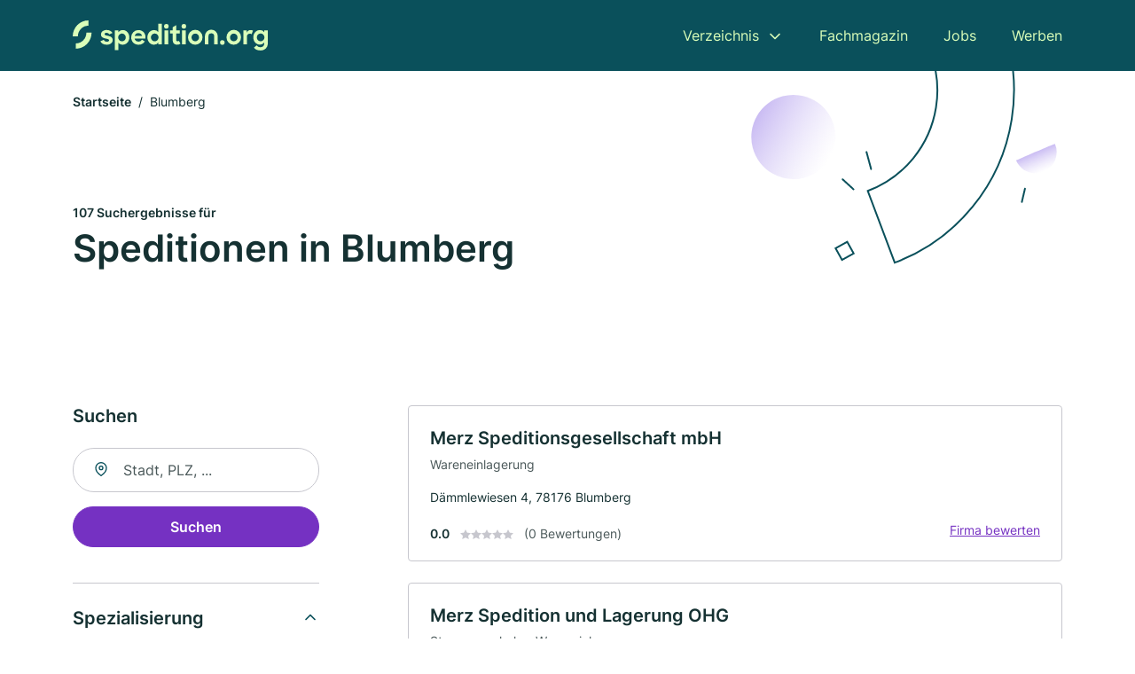

--- FILE ---
content_type: text/html; charset=utf-8
request_url: https://www.spedition.org/blumberg
body_size: 10021
content:
<!DOCTYPE html><html lang="de"><head><meta charset="utf-8"><meta http-equiv="X-UA-Compatible" content="IE=edge,chrome=1"><meta name="viewport" content="width=device-width, initial-scale=1, shrink-to-fit=no"><title>✅ Speditionen in Blumberg ► 107 Top Speditionen</title><meta name="description" content="Top Speditionen und Transportunternehmen in Blumberg für Business und privat in deiner Nähe finden - mit echten Bewertungen ★"><link rel="preconnect" href="https://cdn.consentmanager.net"><link rel="preconnect" href="https://cdn.firmenweb.de"><link rel="preconnect" href="https://img.firmenweb.de"><link rel="preconnect" href="https://traffic.firmenweb.de"><link rel="preconnect" href="https://traffic.pages24.io"><meta property="og:type" content="website"><meta property="og:locale" content="de_DE"><meta property="og:title" content="✅ Speditionen in Blumberg ► 107 Top Speditionen"><meta property="og:description" content="Top Speditionen und Transportunternehmen in Blumberg für Business und privat in deiner Nähe finden - mit echten Bewertungen ★"><meta property="og:site_name" content="✅ Speditionen in Blumberg ► 107 Top Speditionen"><meta property="og:url" content=""><meta property="og:image" content=""><meta name="twitter:card" content="summary"><meta name="twitter:site" content="@"><meta name="twitter:title" content="✅ Speditionen in Blumberg ► 107 Top Speditionen"><meta name="twitter:description" content="Top Speditionen und Transportunternehmen in Blumberg für Business und privat in deiner Nähe finden - mit echten Bewertungen ★"><meta name="twitter:image" content=""><link rel="shortcut icon" href="https://cdn.firmenweb.de/assets/spedition.org/favicon.ico" type="image/x-icon"><link rel="stylesheet" type="text/css" href="/css/style-BD3CI2F3.css"></head><body><header class="page-header" role="banner"><div class="container"><nav aria-label="Hauptnavigation"><a class="logo" href="/" aria-label="Zur Startseite von Spedition.org" data-dark="https://cdn.firmenweb.de/assets/spedition.org/logo.svg" data-light="https://cdn.firmenweb.de/assets/spedition.org/logo/secondary.svg"><img src="https://cdn.firmenweb.de/assets/spedition.org/logo.svg" alt="Spedition.org Logo"></a><ul class="navigate" role="menubar"><li class="dropdown" id="directory-dropdown"><button role="menuitem" aria-haspopup="true" aria-expanded="false" aria-controls="directory-menu">Verzeichnis</button><ul id="directory-menu" role="menu"><li role="none"><a href="/staedte" role="menuitem">Alle Städte</a></li><li role="none"><a href="/deutschland" role="menuitem">Alle Firmen</a></li></ul></li><li role="none"><a href="/magazin" role="menuitem">Fachmagazin</a></li><li role="none"><a href="/jobs" role="menuitem">Jobs</a></li><li role="none"><a href="/werben" role="menuitem">Werben</a></li></ul><div class="search-icon" role="button" tabindex="0" aria-label="Suche öffnen"><svg xmlns="http://www.w3.org/2000/svg" width="18" height="18" viewBox="0 0 24 24" fill="none" stroke="currentColor" stroke-width="2" stroke-linecap="round" stroke-linejoin="round" class="feather feather-search"><circle cx="11" cy="11" r="8"></circle><line x1="21" y1="21" x2="16.65" y2="16.65"></line></svg></div><div class="menu-icon" role="button" tabindex="0" aria-expanded="false" aria-label="Menü öffnen"><span></span></div></nav><div class="mobile-nav"></div><div class="search-nav"><button class="btn-close s-close" tabindex="0" type="button" aria-label="Schließen"><svg xmlns="http://www.w3.org/2000/svg" width="35" height="35" viewBox="0 0 24 24" fill="none" stroke="#0a505b" stroke-width="2" stroke-linecap="round" stroke-linejoin="round" class="feather feather-x"><line x1="18" y1="6" x2="6" y2="18"></line><line x1="6" y1="6" x2="18" y2="18"></line></svg></button><form class="form-search"><div class="select-icon"><svg xmlns="http://www.w3.org/2000/svg" width="16" height="16" viewBox="0 0 24 24" fill="none" stroke="currentColor" stroke-width="2" stroke-linecap="round" stroke-linejoin="round" class="feather feather-search" aria-hidden="true" focusable="false"><circle cx="11" cy="11" r="8"></circle><line x1="21" y1="21" x2="16.65" y2="16.65"></line></svg><label class="visually-hidden" for="keyword-select-layout">Keyword auswählen</label><select class="autocomplete-keywords" id="keyword-select-layout"><option value="strassenverkehr">Strassenverkehr</option><option value="wareneinlagerung">Wareneinlagerung</option><option value="seefracht">Seefracht</option><option value="umzuege">Umzüge</option><option value="moebeltransporte">Möbeltransporte</option><option value="schwer-und-spezialtransporte">Schwer und Spezialtransporte</option><option value="luftfracht">Luftfracht</option><option value="lagerlogistik">Lagerlogistik</option><option value="transport">Transport</option><option value="schiffstransporte">Schiffstransporte</option><option value="entruempelung">Entrümpelung</option><option value="spedition">Spedition</option><option value="reinigungsfirma">Reinigungsfirma</option><option value="winterdienst">Winterdienst</option><option value="tiefbau">Tiefbau</option><option value="pflasterarbeiten">Pflasterarbeiten</option><option value="logistik">Logistik</option><option value="fahrzeugtransporte">Fahrzeugtransporte</option><option value="hausmeisterservice">Hausmeisterservice</option><option value="hochbau">Hochbau</option></select></div><div class="input-icon"><svg xmlns="http://www.w3.org/2000/svg" width="16" height="16" viewBox="0 0 24 24" fill="none" stroke="currentColor" stroke-width="2" stroke-linecap="round" stroke-linejoin="round" class="feather feather-map-pin" aria-hidden="true" focusable="false"><path d="M21 10c0 7-9 13-9 13s-9-6-9-13a9 9 0 0 1 18 0z"></path><circle cx="12" cy="10" r="3"></circle></svg><label class="visually-hidden" for="location-input-layout">Suche nach Ort</label><input class="autocomplete-locations" id="location-input-layout" type="search" autocorrect="off" autocomplete="off" autocapitalize="off"></div><button type="submit">Suchen</button></form></div></div></header><div class="spacer"></div><main><div class="page-search"><script type="application/ld+json">{"@context":"https://schema.org","@type":"CollectionPage","mainEntity":{"@type":"ItemList","name":"✅ Speditionen in Blumberg ► 107 Top Speditionen","itemListElement":[{"@type":"ListItem","position":1,"url":"https://www.spedition.org/blumberg/merz-speditions-gmbh-737052.html","item":{"@context":"https://schema.org","@type":"ProfessionalService","name":"Merz Speditionsgesellschaft mbH","url":"https://www.spedition.org/blumberg/merz-speditions-gmbh-737052.html","address":{"@type":"PostalAddress","streetAddress":"Dämmlewiesen 4","addressLocality":"Blumberg","postalCode":"78176","addressCountry":"Deutschland"},"geo":{"@type":"GeoCoordinates","latitude":47.834795,"longitude":8.546397},"potentialAction":{"@type":"ReviewAction","target":{"@type":"EntryPoint","urlTemplate":"https://www.spedition.org/blumberg/merz-speditions-gmbh-737052.html#bewertung"}},"sameAs":[],"telephone":"+49770243800","faxNumber":"+497702438030","openingHoursSpecification":[],"hasOfferCatalog":{"@type":"OfferCatalog","name":"Merz Speditionsgesellschaft mbH","itemListElement":[{"@type":"Offer","itemOffered":{"@type":"Service","name":"Wareneinlagerung","identifier":"wareneinlagerung"}}]}}},{"@type":"ListItem","position":2,"url":"https://www.spedition.org/blumberg/merz-spedition-und-lagerung-737026.html","item":{"@context":"https://schema.org","@type":"ProfessionalService","name":"Merz Spedition und Lagerung OHG","url":"https://www.spedition.org/blumberg/merz-spedition-und-lagerung-737026.html","address":{"@type":"PostalAddress","streetAddress":"Dämmlewiesen 4","addressLocality":"Blumberg","postalCode":"78176","addressCountry":"Deutschland"},"geo":{"@type":"GeoCoordinates","latitude":47.834795,"longitude":8.546397},"potentialAction":{"@type":"ReviewAction","target":{"@type":"EntryPoint","urlTemplate":"https://www.spedition.org/blumberg/merz-spedition-und-lagerung-737026.html#bewertung"}},"sameAs":[],"telephone":"+49770243800","openingHoursSpecification":[],"hasOfferCatalog":{"@type":"OfferCatalog","name":"Merz Spedition und Lagerung OHG","itemListElement":[{"@type":"Offer","itemOffered":{"@type":"Service","name":"Strassenverkehr","identifier":"strassenverkehr"}},{"@type":"Offer","itemOffered":{"@type":"Service","name":"Wareneinlagerung","identifier":"wareneinlagerung"}}]}}},{"@type":"ListItem","position":3,"url":"https://www.spedition.org/blumberg/johann-biniasz-737099.html","item":{"@context":"https://schema.org","@type":"ProfessionalService","name":"Johann Biniasz","url":"https://www.spedition.org/blumberg/johann-biniasz-737099.html","address":{"@type":"PostalAddress","streetAddress":"Lindenbühl 9","addressLocality":"Blumberg (Baden)","postalCode":"78176","addressCountry":"Deutschland"},"geo":{"@type":"GeoCoordinates","latitude":47.835542,"longitude":8.552475},"potentialAction":{"@type":"ReviewAction","target":{"@type":"EntryPoint","urlTemplate":"https://www.spedition.org/blumberg/johann-biniasz-737099.html#bewertung"}},"sameAs":[],"telephone":"07702/9296","faxNumber":"07702/5703","openingHoursSpecification":[],"hasOfferCatalog":{"@type":"OfferCatalog","name":"Johann Biniasz","itemListElement":[{"@type":"Offer","itemOffered":{"@type":"Service","name":"Strassenverkehr","identifier":"strassenverkehr"}}]}}},{"@type":"ListItem","position":4,"url":"https://www.spedition.org/blumberg/bausch-transport-ohg-737030.html","item":{"@context":"https://schema.org","@type":"ProfessionalService","name":"Bausch Transport OHG","url":"https://www.spedition.org/blumberg/bausch-transport-ohg-737030.html","address":{"@type":"PostalAddress","streetAddress":"Unterdorf 6","addressLocality":"Blumberg","postalCode":"78176","addressCountry":"Deutschland"},"geo":{"@type":"GeoCoordinates","latitude":47.861706,"longitude":8.570508},"potentialAction":{"@type":"ReviewAction","target":{"@type":"EntryPoint","urlTemplate":"https://www.spedition.org/blumberg/bausch-transport-ohg-737030.html#bewertung"}},"sameAs":[],"telephone":"+4977022470","faxNumber":"+4977023851","openingHoursSpecification":[],"hasOfferCatalog":{"@type":"OfferCatalog","name":"Bausch Transport OHG","itemListElement":[{"@type":"Offer","itemOffered":{"@type":"Service","name":"Strassenverkehr","identifier":"strassenverkehr"}}]}}},{"@type":"ListItem","position":5,"url":"https://www.spedition.org/blumberg/nieten-internationale-spedition-gmbh-co-kg-4410374.html","item":{"@context":"https://schema.org","@type":"ProfessionalService","name":"NIETEN Internationale Spedition GmbH & Co","url":"https://www.spedition.org/blumberg/nieten-internationale-spedition-gmbh-co-kg-4410374.html","address":{"@type":"PostalAddress","streetAddress":"Zollstr. 1","addressLocality":"Blumberg","postalCode":"78176","addressCountry":"Deutschland"},"geo":{"@type":"GeoCoordinates","latitude":47.7903578,"longitude":8.5358578},"potentialAction":{"@type":"ReviewAction","target":{"@type":"EntryPoint","urlTemplate":"https://www.spedition.org/blumberg/nieten-internationale-spedition-gmbh-co-kg-4410374.html#bewertung"}},"sameAs":[],"telephone":"+497736921482","faxNumber":"+497736921566","openingHoursSpecification":[]}},{"@type":"ListItem","position":6,"url":"https://www.spedition.org/wutach/robert-guentert-755534.html","item":{"@context":"https://schema.org","@type":"ProfessionalService","name":"Robert Güntert","url":"https://www.spedition.org/wutach/robert-guentert-755534.html","address":{"@type":"PostalAddress","streetAddress":"Blumegger Str. 1","addressLocality":"Wutach","postalCode":"79879","addressCountry":"Deutschland"},"geo":{"@type":"GeoCoordinates","latitude":47.8355199,"longitude":8.4476961},"potentialAction":{"@type":"ReviewAction","target":{"@type":"EntryPoint","urlTemplate":"https://www.spedition.org/wutach/robert-guentert-755534.html#bewertung"}},"sameAs":[],"telephone":"+4977091008","faxNumber":"+4977091009","openingHoursSpecification":[],"hasOfferCatalog":{"@type":"OfferCatalog","name":"Robert Güntert","itemListElement":[{"@type":"Offer","itemOffered":{"@type":"Service","name":"Strassenverkehr","identifier":"strassenverkehr"}}]}}},{"@type":"ListItem","position":7,"url":"https://www.spedition.org/huefingen/wilhelm-krieg-spedition-und-lagerung-737134.html","item":{"@context":"https://schema.org","@type":"ProfessionalService","name":"Wilhelm Krieg Spedition und Lagerung e. K.","url":"https://www.spedition.org/huefingen/wilhelm-krieg-spedition-und-lagerung-737134.html","address":{"@type":"PostalAddress","streetAddress":"Alte Schloßstr. 8","addressLocality":"Hüfingen","postalCode":"78183","addressCountry":"Deutschland"},"geo":{"@type":"GeoCoordinates","latitude":47.8950521,"longitude":8.5025316},"potentialAction":{"@type":"ReviewAction","target":{"@type":"EntryPoint","urlTemplate":"https://www.spedition.org/huefingen/wilhelm-krieg-spedition-und-lagerung-737134.html#bewertung"}},"sameAs":[],"telephone":"07707/336","faxNumber":"07707/9140","openingHoursSpecification":[],"hasOfferCatalog":{"@type":"OfferCatalog","name":"Wilhelm Krieg Spedition und Lagerung e. K.","itemListElement":[{"@type":"Offer","itemOffered":{"@type":"Service","name":"Strassenverkehr","identifier":"strassenverkehr"}},{"@type":"Offer","itemOffered":{"@type":"Service","name":"Wareneinlagerung","identifier":"wareneinlagerung"}}]}}},{"@type":"ListItem","position":8,"url":"https://www.spedition.org/braeunlingen/kaltenbach-internationale-und-nationale-transporte-737400.html","item":{"@context":"https://schema.org","@type":"ProfessionalService","name":"Kaltenbach internationale und nationale Transporte","url":"https://www.spedition.org/braeunlingen/kaltenbach-internationale-und-nationale-transporte-737400.html","address":{"@type":"PostalAddress","streetAddress":"Dürbenstr. 12","addressLocality":"Bräunlingen","postalCode":"78199","addressCountry":"Deutschland"},"geo":{"@type":"GeoCoordinates","latitude":47.8933552,"longitude":8.4307356},"potentialAction":{"@type":"ReviewAction","target":{"@type":"EntryPoint","urlTemplate":"https://www.spedition.org/braeunlingen/kaltenbach-internationale-und-nationale-transporte-737400.html#bewertung"}},"sameAs":[],"telephone":"07707/407","faxNumber":"07707/9264","openingHoursSpecification":[],"hasOfferCatalog":{"@type":"OfferCatalog","name":"Kaltenbach internationale und nationale Transporte","itemListElement":[{"@type":"Offer","itemOffered":{"@type":"Service","name":"Strassenverkehr","identifier":"strassenverkehr"}}]}}},{"@type":"ListItem","position":9,"url":"https://www.spedition.org/geisingen/voeckt-transporte-gmbh-co-kg-737248.html","item":{"@context":"https://schema.org","@type":"ProfessionalService","name":"VÖCKT Transporte GmbH & Co. KG","url":"https://www.spedition.org/geisingen/voeckt-transporte-gmbh-co-kg-737248.html","address":{"@type":"PostalAddress","streetAddress":"In der Au 5","addressLocality":"Geisingen","postalCode":"78187","addressCountry":"Deutschland"},"geo":{"@type":"GeoCoordinates","latitude":47.913445,"longitude":8.608732},"potentialAction":{"@type":"ReviewAction","target":{"@type":"EntryPoint","urlTemplate":"https://www.spedition.org/geisingen/voeckt-transporte-gmbh-co-kg-737248.html#bewertung"}},"sameAs":[],"telephone":"+497704352","faxNumber":"+4977046280","openingHoursSpecification":[],"hasOfferCatalog":{"@type":"OfferCatalog","name":"VÖCKT Transporte GmbH & Co. KG","itemListElement":[{"@type":"Offer","itemOffered":{"@type":"Service","name":"Strassenverkehr","identifier":"strassenverkehr"}},{"@type":"Offer","itemOffered":{"@type":"Service","name":"Wareneinlagerung","identifier":"wareneinlagerung"}}]}}},{"@type":"ListItem","position":10,"url":"https://www.spedition.org/loeffingen/huda-import-transporte-adelbert-huber-e-k-1350330.html","item":{"@context":"https://schema.org","@type":"ProfessionalService","name":"HUDA-IMPORT & TRANSPORTE, Adelbert Huber e. K.","url":"https://www.spedition.org/loeffingen/huda-import-transporte-adelbert-huber-e-k-1350330.html","address":{"@type":"PostalAddress","streetAddress":"Dorfstr. 3","addressLocality":"Löffingen","postalCode":"79843","addressCountry":"Deutschland"},"geo":{"@type":"GeoCoordinates","latitude":47.859743,"longitude":8.401468},"potentialAction":{"@type":"ReviewAction","target":{"@type":"EntryPoint","urlTemplate":"https://www.spedition.org/loeffingen/huda-import-transporte-adelbert-huber-e-k-1350330.html#bewertung"}},"sameAs":[],"telephone":"+4976548179","faxNumber":"+4976541558","openingHoursSpecification":[]}},{"@type":"ListItem","position":11,"url":"https://www.spedition.org/geisingen/friedhelm-weretecki-737280.html","item":{"@context":"https://schema.org","@type":"ProfessionalService","name":"Friedhelm Weretecki","url":"https://www.spedition.org/geisingen/friedhelm-weretecki-737280.html","address":{"@type":"PostalAddress","streetAddress":"Kellhofstraße 4","addressLocality":"Geisingen (Baden)","postalCode":"78187","addressCountry":"Deutschland"},"geo":{"@type":"GeoCoordinates","latitude":47.8663742,"longitude":8.6662313},"potentialAction":{"@type":"ReviewAction","target":{"@type":"EntryPoint","urlTemplate":"https://www.spedition.org/geisingen/friedhelm-weretecki-737280.html#bewertung"}},"sameAs":[],"telephone":"07708/340","faxNumber":"07708/1252","openingHoursSpecification":[],"hasOfferCatalog":{"@type":"OfferCatalog","name":"Friedhelm Weretecki","itemListElement":[{"@type":"Offer","itemOffered":{"@type":"Service","name":"Wareneinlagerung","identifier":"wareneinlagerung"}}]}}},{"@type":"ListItem","position":12,"url":"https://www.spedition.org/huefingen/transporte-schrenk-gmbh-737157.html","item":{"@context":"https://schema.org","@type":"ProfessionalService","name":"Transporte Schrenk GmbH","url":"https://www.spedition.org/huefingen/transporte-schrenk-gmbh-737157.html","address":{"@type":"PostalAddress","streetAddress":"Stettenwinkel 8","addressLocality":"Hüfingen","postalCode":"78183","addressCountry":"Deutschland"},"geo":{"@type":"GeoCoordinates","latitude":47.927476,"longitude":8.475328},"potentialAction":{"@type":"ReviewAction","target":{"@type":"EntryPoint","urlTemplate":"https://www.spedition.org/huefingen/transporte-schrenk-gmbh-737157.html#bewertung"}},"sameAs":[],"telephone":"+497718983890","faxNumber":"+4977189838983","openingHoursSpecification":[],"hasOfferCatalog":{"@type":"OfferCatalog","name":"Transporte Schrenk GmbH","itemListElement":[{"@type":"Offer","itemOffered":{"@type":"Service","name":"Strassenverkehr","identifier":"strassenverkehr"}}]}}},{"@type":"ListItem","position":13,"url":"https://www.spedition.org/bonndorf-im-schwarzwald/arno-dietsche-755036.html","item":{"@context":"https://schema.org","@type":"ProfessionalService","name":"Dietsche Reisen & Transporte e. K.","url":"https://www.spedition.org/bonndorf-im-schwarzwald/arno-dietsche-755036.html","address":{"@type":"PostalAddress","streetAddress":"Tillostr. 31","addressLocality":"Bonndorf i. Schwarzwald","postalCode":"79848","addressCountry":"Deutschland"},"geo":{"@type":"GeoCoordinates","latitude":47.800972,"longitude":8.403684},"potentialAction":{"@type":"ReviewAction","target":{"@type":"EntryPoint","urlTemplate":"https://www.spedition.org/bonndorf-im-schwarzwald/arno-dietsche-755036.html#bewertung"}},"sameAs":[],"telephone":"+4977037801","faxNumber":"+4977038882","openingHoursSpecification":[],"hasOfferCatalog":{"@type":"OfferCatalog","name":"Dietsche Reisen & Transporte e. K.","itemListElement":[{"@type":"Offer","itemOffered":{"@type":"Service","name":"Strassenverkehr","identifier":"strassenverkehr"}},{"@type":"Offer","itemOffered":{"@type":"Service","name":"Wareneinlagerung","identifier":"wareneinlagerung"}}]}}},{"@type":"ListItem","position":14,"url":"https://www.spedition.org/braeunlingen/anton-vogt-transporte-inhaber-anja-vogt-ek-737389.html","item":{"@context":"https://schema.org","@type":"ProfessionalService","name":"Anton Vogt Transporte, Inh. Anja Vogt e. K.","url":"https://www.spedition.org/braeunlingen/anton-vogt-transporte-inhaber-anja-vogt-ek-737389.html","address":{"@type":"PostalAddress","streetAddress":"Hubert-Weisser-Str. 1","addressLocality":"Bräunlingen","postalCode":"78199","addressCountry":"Deutschland"},"geo":{"@type":"GeoCoordinates","latitude":47.9270826,"longitude":8.4673477},"potentialAction":{"@type":"ReviewAction","target":{"@type":"EntryPoint","urlTemplate":"https://www.spedition.org/braeunlingen/anton-vogt-transporte-inhaber-anja-vogt-ek-737389.html#bewertung"}},"sameAs":[],"telephone":"+4977164298","faxNumber":"+4977164633","openingHoursSpecification":[],"hasOfferCatalog":{"@type":"OfferCatalog","name":"Anton Vogt Transporte, Inh. Anja Vogt e. K.","itemListElement":[{"@type":"Offer","itemOffered":{"@type":"Service","name":"Strassenverkehr","identifier":"strassenverkehr"}}]}}},{"@type":"ListItem","position":15,"url":"https://www.spedition.org/braeunlingen/spedition-julius-mayer-gmbh-1837299.html","item":{"@context":"https://schema.org","@type":"ProfessionalService","name":"Spedition Julius Mayer GmbH","url":"https://www.spedition.org/braeunlingen/spedition-julius-mayer-gmbh-1837299.html","address":{"@type":"PostalAddress","streetAddress":"In Stetten 4","addressLocality":"Bräunlingen","postalCode":"78199","addressCountry":"Deutschland"},"geo":{"@type":"GeoCoordinates","latitude":47.9291602,"longitude":8.4692146},"potentialAction":{"@type":"ReviewAction","target":{"@type":"EntryPoint","urlTemplate":"https://www.spedition.org/braeunlingen/spedition-julius-mayer-gmbh-1837299.html#bewertung"}},"sameAs":[],"telephone":"+49771898470","faxNumber":"+497718984725","openingHoursSpecification":[],"hasOfferCatalog":{"@type":"OfferCatalog","name":"Spedition Julius Mayer GmbH","itemListElement":[{"@type":"Offer","itemOffered":{"@type":"Service","name":"Strassenverkehr","identifier":"strassenverkehr"}}]}}},{"@type":"ListItem","position":16,"url":"https://www.spedition.org/donaueschingen/winkels-getraenke-logistik-gmbh-736829.html","item":{"@context":"https://schema.org","@type":"ProfessionalService","name":"Winkels Getränke Logistik","url":"https://www.spedition.org/donaueschingen/winkels-getraenke-logistik-gmbh-736829.html","address":{"@type":"PostalAddress","streetAddress":"Friedrich-Ebert-Str. 94","addressLocality":"Donaueschingen","postalCode":"78166","addressCountry":"Deutschland"},"geo":{"@type":"GeoCoordinates","latitude":47.9471378,"longitude":8.4999468},"potentialAction":{"@type":"ReviewAction","target":{"@type":"EntryPoint","urlTemplate":"https://www.spedition.org/donaueschingen/winkels-getraenke-logistik-gmbh-736829.html#bewertung"}},"sameAs":[],"telephone":"+49771898350","faxNumber":"+497718983511","openingHoursSpecification":[]}},{"@type":"ListItem","position":17,"url":"https://www.spedition.org/donaueschingen/ruwi-trans-gmbh-1763687.html","item":{"@context":"https://schema.org","@type":"ProfessionalService","name":"RUWI-TRANS GmbH","url":"https://www.spedition.org/donaueschingen/ruwi-trans-gmbh-1763687.html","address":{"@type":"PostalAddress","streetAddress":"Schubertstr. 6","addressLocality":"Donaueschingen","postalCode":"78166","addressCountry":"Deutschland"},"geo":{"@type":"GeoCoordinates","latitude":47.9474706,"longitude":8.4917111},"potentialAction":{"@type":"ReviewAction","target":{"@type":"EntryPoint","urlTemplate":"https://www.spedition.org/donaueschingen/ruwi-trans-gmbh-1763687.html#bewertung"}},"sameAs":[],"telephone":"07705/919193","openingHoursSpecification":[]}},{"@type":"ListItem","position":18,"url":"https://www.spedition.org/donaueschingen/ru-transporte-gmbh-736803.html","item":{"@context":"https://schema.org","@type":"ProfessionalService","name":"RU Transporte GmbH","url":"https://www.spedition.org/donaueschingen/ru-transporte-gmbh-736803.html","address":{"@type":"PostalAddress","streetAddress":"Josefstr. 2 a","addressLocality":"Donaueschingen","postalCode":"78166","addressCountry":"Deutschland"},"geo":{"@type":"GeoCoordinates","latitude":47.95046,"longitude":8.49985},"potentialAction":{"@type":"ReviewAction","target":{"@type":"EntryPoint","urlTemplate":"https://www.spedition.org/donaueschingen/ru-transporte-gmbh-736803.html#bewertung"}},"sameAs":[],"telephone":"0771/8977381","faxNumber":"0771/8977383","openingHoursSpecification":[],"hasOfferCatalog":{"@type":"OfferCatalog","name":"RU Transporte GmbH","itemListElement":[{"@type":"Offer","itemOffered":{"@type":"Service","name":"Strassenverkehr","identifier":"strassenverkehr"}}]}}},{"@type":"ListItem","position":19,"url":"https://www.spedition.org/donaueschingen/spedition-eisele-4647618.html","item":{"@context":"https://schema.org","@type":"ProfessionalService","name":"Eisele Stefan Transportbetrieb","url":"https://www.spedition.org/donaueschingen/spedition-eisele-4647618.html","address":{"@type":"PostalAddress","streetAddress":"Schluchweg 11","addressLocality":"Donaueschingen","postalCode":"78166","addressCountry":"Deutschland"},"geo":{"@type":"GeoCoordinates","latitude":47.9502501,"longitude":8.4821685},"potentialAction":{"@type":"ReviewAction","target":{"@type":"EntryPoint","urlTemplate":"https://www.spedition.org/donaueschingen/spedition-eisele-4647618.html#bewertung"}},"sameAs":[],"telephone":"+497718989814","faxNumber":"+497715458","openingHoursSpecification":[]}},{"@type":"ListItem","position":20,"url":"https://www.spedition.org/donaueschingen/gerd-loeffler-736837.html","item":{"@context":"https://schema.org","@type":"ProfessionalService","name":"Löffler Gerd Transporte","url":"https://www.spedition.org/donaueschingen/gerd-loeffler-736837.html","address":{"@type":"PostalAddress","streetAddress":"Drosselweg 6","addressLocality":"Donaueschingen","postalCode":"78166","addressCountry":"Deutschland"},"geo":{"@type":"GeoCoordinates","latitude":47.9524803,"longitude":8.4798522},"potentialAction":{"@type":"ReviewAction","target":{"@type":"EntryPoint","urlTemplate":"https://www.spedition.org/donaueschingen/gerd-loeffler-736837.html#bewertung"}},"sameAs":[],"telephone":"+497717941","faxNumber":"+4977113071","openingHoursSpecification":[],"hasOfferCatalog":{"@type":"OfferCatalog","name":"Löffler Gerd Transporte","itemListElement":[{"@type":"Offer","itemOffered":{"@type":"Service","name":"Strassenverkehr","identifier":"strassenverkehr"}}]}}}]}}</script><header><div class="container"><div class="decorative-svg" aria-hidden="true"><svg xmlns="http://www.w3.org/2000/svg" width="348" height="220"><defs><linearGradient id="b" x1=".5" x2=".5" y2="1" gradientUnits="objectBoundingBox"><stop offset="0" stop-color="#cabcf3"/><stop offset="1" stop-color="#fff" stop-opacity=".604"/></linearGradient><clipPath id="a"><path data-name="Rectangle 3310" transform="translate(798 80)" fill="none" stroke="#707070" d="M0 0h348v220H0z"/></clipPath></defs><g data-name="Mask Group 14359" transform="translate(-798 -80)" clip-path="url(#a)"><g data-name="Group 22423" transform="rotate(165.02 874.682 272.94)"><path data-name="Path 15020" d="M47.622 16.8a23.657 23.657 0 0 1-23.811 23.807C9.759 40.411 0 29.872 0 16.8c1.19-.106 47.473-.431 47.622 0Z" transform="rotate(172 307.555 182.771)" fill="url(#b)"/><path data-name="Line 817" fill="none" stroke="#0a505b" stroke-linecap="round" stroke-linejoin="round" stroke-width="2" d="m795.764 356.904-.053-19.918"/><path data-name="Line 818" fill="none" stroke="#0a505b" stroke-linecap="round" stroke-linejoin="round" stroke-width="2" d="m829.784 334.186-8.987-14.086"/><path data-name="Line 822" fill="none" stroke="#0a505b" stroke-linecap="round" stroke-linejoin="round" stroke-width="2" d="m633.804 270.827 7.276-13.579"/><path data-name="Path 15022" d="M628.065 350.2a207.307 207.307 0 0 0 22.517 207.394l69.559-51.25a121 121 0 0 1 85.573-192.2l-8.458-85.986A207.307 207.307 0 0 0 628.066 350.2" fill="none" stroke="#0a505b" stroke-width="2"/><g data-name="Rectangle 2717" fill="none" stroke="#0a505b" stroke-width="2"><path stroke="none" d="m858.727 261.827-16.495 4.113-4.113-16.495 16.495-4.113z"/><path d="m857.515 261.099-14.555 3.628-3.628-14.554 14.554-3.629z"/></g><circle data-name="Ellipse 374" cx="47.498" cy="47.498" r="47.498" transform="rotate(135 387.366 391.581)" fill="url(#b)"/></g></g></svg>
</div><nav aria-label="Brotkrumen"><ol class="breadcrumb"><li class="breadcrumb-item"><a href="https://www.spedition.org">Startseite</a></li><li class="breadcrumb-item active" aria-current="page">Blumberg</li></ol></nav><script type="application/ld+json">{
    "@context": "https://schema.org",
    "@type": "BreadcrumbList",
    "itemListElement": [{"@type":"ListItem","position":1,"name":"Startseite","item":"https://www.spedition.org"},{"@type":"ListItem","position":2,"name":"Blumberg","item":"https://www.spedition.org/blumberg"}]
}</script><h1><small>107 Suchergebnisse für </small><br>Speditionen in Blumberg</h1><div class="callout-sm-mobile"></div></div></header><div class="filter-spec-mobile"></div><div class="container"><div class="search-results"><aside class="filters" role="complementary" aria-label="Filteroptionen"><div class="filter"><h2 class="h4 title">Suchen</h2><form class="form-search"><div class="input-icon"><svg xmlns="http://www.w3.org/2000/svg" width="16" height="16" viewBox="0 0 24 24" fill="none" stroke="currentColor" stroke-width="2" stroke-linecap="round" stroke-linejoin="round" class="feather feather-map-pin" aria-hidden="true" focusable="false"><path d="M21 10c0 7-9 13-9 13s-9-6-9-13a9 9 0 0 1 18 0z"></path><circle cx="12" cy="10" r="3"></circle></svg><label class="visually-hidden" for="location-input">Suche nach Ort</label><input class="autocomplete-locations" id="location-input" type="search" name="city" autocorrect="off" autocomplete="off" autocapitalize="off"></div><button class="btn btn-primary" type="submit">Suchen</button></form></div><div class="filter"><button class="expand" type="button" aria-controls="keywords-filters-panel" aria-expanded="true">Spezialisierung</button><div class="filter-spec" id="keywords-filters-panel"><ul><li><a href="/strassenverkehr-in-blumberg">Strassenverkehr (77)</a></li><li><a href="/wareneinlagerung-in-blumberg">Wareneinlagerung (11)</a></li><li><a href="/schwer-und-spezialtransporte-in-blumberg">Schwer und Spezialtransporte (5)</a></li><li><a href="/seefracht-in-blumberg">Seefracht (5)</a></li><li><a href="/moebeltransporte-in-blumberg">Möbeltransporte (1)</a></li></ul></div></div><div class="filter"><button class="expand" type="button" aria-controls="location-filters-panel" aria-expanded="true">In der Nähe</button><div class="filter-city" id="location-filters-panel"><ul><li><a href="/gottmadingen">Gottmadingen (8)</a></li><li><a href="/singen-hohentwiel">Singen (Hohentwiel) (6)</a></li><li><a href="/loeffingen">Löffingen (5)</a></li><li><a href="/bonndorf-im-schwarzwald">Bonndorf im Schwarzwald (5)</a></li><li><a href="/tuningen">Tuningen (5)</a></li><li><a href="/hilzingen">Hilzingen (5)</a></li><li><a href="/immendingen">Immendingen (5)</a></li><li><a href="/muehlhausen-ehingen">Mühlhausen-Ehingen (3)</a></li><li><a href="/braeunlingen">Bräunlingen (3)</a></li><li><a href="/geisingen">Geisingen (3)</a></li></ul></div></div></aside><section class="results" aria-label="Suchergebnisse"><div class="profiles"><article class="profile" tabindex="0" onclick="location.href='/blumberg/merz-speditions-gmbh-737052.html'" onkeydown="if(event.key === 'Enter' || event.key === ' ') {location.href='/blumberg/merz-speditions-gmbh-737052.html'}" role="link"><h2 class="name">Merz Speditionsgesellschaft mbH</h2><p class="services">Wareneinlagerung</p><address class="address">Dämmlewiesen 4,  78176 Blumberg</address><div class="rating"><strong class="avg">0.0</strong><div class="ratingstars"><span aria-hidden="true"><svg xmlns="http://www.w3.org/2000/svg" width="12" height="11.412" viewBox="0 0 12 11.412"><path id="star" d="M8,2,9.854,5.756,14,6.362,11,9.284l.708,4.128L8,11.462l-3.708,1.95L5,9.284,2,6.362l4.146-.606Z" transform="translate(-2 -2)" fill="#c7c7ce"/></svg></span><span aria-hidden="true"><svg xmlns="http://www.w3.org/2000/svg" width="12" height="11.412" viewBox="0 0 12 11.412"><path id="star" d="M8,2,9.854,5.756,14,6.362,11,9.284l.708,4.128L8,11.462l-3.708,1.95L5,9.284,2,6.362l4.146-.606Z" transform="translate(-2 -2)" fill="#c7c7ce"/></svg></span><span aria-hidden="true"><svg xmlns="http://www.w3.org/2000/svg" width="12" height="11.412" viewBox="0 0 12 11.412"><path id="star" d="M8,2,9.854,5.756,14,6.362,11,9.284l.708,4.128L8,11.462l-3.708,1.95L5,9.284,2,6.362l4.146-.606Z" transform="translate(-2 -2)" fill="#c7c7ce"/></svg></span><span aria-hidden="true"><svg xmlns="http://www.w3.org/2000/svg" width="12" height="11.412" viewBox="0 0 12 11.412"><path id="star" d="M8,2,9.854,5.756,14,6.362,11,9.284l.708,4.128L8,11.462l-3.708,1.95L5,9.284,2,6.362l4.146-.606Z" transform="translate(-2 -2)" fill="#c7c7ce"/></svg></span><span aria-hidden="true"><svg xmlns="http://www.w3.org/2000/svg" width="12" height="11.412" viewBox="0 0 12 11.412"><path id="star" d="M8,2,9.854,5.756,14,6.362,11,9.284l.708,4.128L8,11.462l-3.708,1.95L5,9.284,2,6.362l4.146-.606Z" transform="translate(-2 -2)" fill="#c7c7ce"/></svg></span></div><small class="num">(0 Bewertungen)</small><a class="cta" href="/blumberg/merz-speditions-gmbh-737052.html#bewertung">Firma bewerten</a></div></article><article class="profile" tabindex="0" onclick="location.href='/blumberg/merz-spedition-und-lagerung-737026.html'" onkeydown="if(event.key === 'Enter' || event.key === ' ') {location.href='/blumberg/merz-spedition-und-lagerung-737026.html'}" role="link"><h2 class="name">Merz Spedition und Lagerung OHG</h2><p class="services">Strassenverkehr · Wareneinlagerung</p><address class="address">Dämmlewiesen 4,  78176 Blumberg</address><div class="rating"><strong class="avg">0.0</strong><div class="ratingstars"><span aria-hidden="true"><svg xmlns="http://www.w3.org/2000/svg" width="12" height="11.412" viewBox="0 0 12 11.412"><path id="star" d="M8,2,9.854,5.756,14,6.362,11,9.284l.708,4.128L8,11.462l-3.708,1.95L5,9.284,2,6.362l4.146-.606Z" transform="translate(-2 -2)" fill="#c7c7ce"/></svg></span><span aria-hidden="true"><svg xmlns="http://www.w3.org/2000/svg" width="12" height="11.412" viewBox="0 0 12 11.412"><path id="star" d="M8,2,9.854,5.756,14,6.362,11,9.284l.708,4.128L8,11.462l-3.708,1.95L5,9.284,2,6.362l4.146-.606Z" transform="translate(-2 -2)" fill="#c7c7ce"/></svg></span><span aria-hidden="true"><svg xmlns="http://www.w3.org/2000/svg" width="12" height="11.412" viewBox="0 0 12 11.412"><path id="star" d="M8,2,9.854,5.756,14,6.362,11,9.284l.708,4.128L8,11.462l-3.708,1.95L5,9.284,2,6.362l4.146-.606Z" transform="translate(-2 -2)" fill="#c7c7ce"/></svg></span><span aria-hidden="true"><svg xmlns="http://www.w3.org/2000/svg" width="12" height="11.412" viewBox="0 0 12 11.412"><path id="star" d="M8,2,9.854,5.756,14,6.362,11,9.284l.708,4.128L8,11.462l-3.708,1.95L5,9.284,2,6.362l4.146-.606Z" transform="translate(-2 -2)" fill="#c7c7ce"/></svg></span><span aria-hidden="true"><svg xmlns="http://www.w3.org/2000/svg" width="12" height="11.412" viewBox="0 0 12 11.412"><path id="star" d="M8,2,9.854,5.756,14,6.362,11,9.284l.708,4.128L8,11.462l-3.708,1.95L5,9.284,2,6.362l4.146-.606Z" transform="translate(-2 -2)" fill="#c7c7ce"/></svg></span></div><small class="num">(0 Bewertungen)</small><a class="cta" href="/blumberg/merz-spedition-und-lagerung-737026.html#bewertung">Firma bewerten</a></div></article><article class="profile" tabindex="0" onclick="location.href='/blumberg/johann-biniasz-737099.html'" onkeydown="if(event.key === 'Enter' || event.key === ' ') {location.href='/blumberg/johann-biniasz-737099.html'}" role="link"><h2 class="name">Johann Biniasz</h2><p class="services">Strassenverkehr</p><address class="address">Lindenbühl 9,  78176 Blumberg (Baden)</address><div class="rating"><strong class="avg">0.0</strong><div class="ratingstars"><span aria-hidden="true"><svg xmlns="http://www.w3.org/2000/svg" width="12" height="11.412" viewBox="0 0 12 11.412"><path id="star" d="M8,2,9.854,5.756,14,6.362,11,9.284l.708,4.128L8,11.462l-3.708,1.95L5,9.284,2,6.362l4.146-.606Z" transform="translate(-2 -2)" fill="#c7c7ce"/></svg></span><span aria-hidden="true"><svg xmlns="http://www.w3.org/2000/svg" width="12" height="11.412" viewBox="0 0 12 11.412"><path id="star" d="M8,2,9.854,5.756,14,6.362,11,9.284l.708,4.128L8,11.462l-3.708,1.95L5,9.284,2,6.362l4.146-.606Z" transform="translate(-2 -2)" fill="#c7c7ce"/></svg></span><span aria-hidden="true"><svg xmlns="http://www.w3.org/2000/svg" width="12" height="11.412" viewBox="0 0 12 11.412"><path id="star" d="M8,2,9.854,5.756,14,6.362,11,9.284l.708,4.128L8,11.462l-3.708,1.95L5,9.284,2,6.362l4.146-.606Z" transform="translate(-2 -2)" fill="#c7c7ce"/></svg></span><span aria-hidden="true"><svg xmlns="http://www.w3.org/2000/svg" width="12" height="11.412" viewBox="0 0 12 11.412"><path id="star" d="M8,2,9.854,5.756,14,6.362,11,9.284l.708,4.128L8,11.462l-3.708,1.95L5,9.284,2,6.362l4.146-.606Z" transform="translate(-2 -2)" fill="#c7c7ce"/></svg></span><span aria-hidden="true"><svg xmlns="http://www.w3.org/2000/svg" width="12" height="11.412" viewBox="0 0 12 11.412"><path id="star" d="M8,2,9.854,5.756,14,6.362,11,9.284l.708,4.128L8,11.462l-3.708,1.95L5,9.284,2,6.362l4.146-.606Z" transform="translate(-2 -2)" fill="#c7c7ce"/></svg></span></div><small class="num">(0 Bewertungen)</small><a class="cta" href="/blumberg/johann-biniasz-737099.html#bewertung">Firma bewerten</a></div></article><div id="afs_inline"></div><article class="profile" tabindex="0" onclick="location.href='/blumberg/bausch-transport-ohg-737030.html'" onkeydown="if(event.key === 'Enter' || event.key === ' ') {location.href='/blumberg/bausch-transport-ohg-737030.html'}" role="link"><h2 class="name">Bausch Transport OHG</h2><p class="services">Strassenverkehr</p><address class="address">Unterdorf 6,  78176 Blumberg</address><div class="rating"><strong class="avg">0.0</strong><div class="ratingstars"><span aria-hidden="true"><svg xmlns="http://www.w3.org/2000/svg" width="12" height="11.412" viewBox="0 0 12 11.412"><path id="star" d="M8,2,9.854,5.756,14,6.362,11,9.284l.708,4.128L8,11.462l-3.708,1.95L5,9.284,2,6.362l4.146-.606Z" transform="translate(-2 -2)" fill="#c7c7ce"/></svg></span><span aria-hidden="true"><svg xmlns="http://www.w3.org/2000/svg" width="12" height="11.412" viewBox="0 0 12 11.412"><path id="star" d="M8,2,9.854,5.756,14,6.362,11,9.284l.708,4.128L8,11.462l-3.708,1.95L5,9.284,2,6.362l4.146-.606Z" transform="translate(-2 -2)" fill="#c7c7ce"/></svg></span><span aria-hidden="true"><svg xmlns="http://www.w3.org/2000/svg" width="12" height="11.412" viewBox="0 0 12 11.412"><path id="star" d="M8,2,9.854,5.756,14,6.362,11,9.284l.708,4.128L8,11.462l-3.708,1.95L5,9.284,2,6.362l4.146-.606Z" transform="translate(-2 -2)" fill="#c7c7ce"/></svg></span><span aria-hidden="true"><svg xmlns="http://www.w3.org/2000/svg" width="12" height="11.412" viewBox="0 0 12 11.412"><path id="star" d="M8,2,9.854,5.756,14,6.362,11,9.284l.708,4.128L8,11.462l-3.708,1.95L5,9.284,2,6.362l4.146-.606Z" transform="translate(-2 -2)" fill="#c7c7ce"/></svg></span><span aria-hidden="true"><svg xmlns="http://www.w3.org/2000/svg" width="12" height="11.412" viewBox="0 0 12 11.412"><path id="star" d="M8,2,9.854,5.756,14,6.362,11,9.284l.708,4.128L8,11.462l-3.708,1.95L5,9.284,2,6.362l4.146-.606Z" transform="translate(-2 -2)" fill="#c7c7ce"/></svg></span></div><small class="num">(0 Bewertungen)</small><a class="cta" href="/blumberg/bausch-transport-ohg-737030.html#bewertung">Firma bewerten</a></div></article><article class="profile" tabindex="0" onclick="location.href='/blumberg/nieten-internationale-spedition-gmbh-co-kg-4410374.html'" onkeydown="if(event.key === 'Enter' || event.key === ' ') {location.href='/blumberg/nieten-internationale-spedition-gmbh-co-kg-4410374.html'}" role="link"><h2 class="name">NIETEN Internationale Spedition GmbH & Co</h2><p class="services"></p><address class="address">Zollstr. 1,  78176 Blumberg</address><div class="rating"><strong class="avg">0.0</strong><div class="ratingstars"><span aria-hidden="true"><svg xmlns="http://www.w3.org/2000/svg" width="12" height="11.412" viewBox="0 0 12 11.412"><path id="star" d="M8,2,9.854,5.756,14,6.362,11,9.284l.708,4.128L8,11.462l-3.708,1.95L5,9.284,2,6.362l4.146-.606Z" transform="translate(-2 -2)" fill="#c7c7ce"/></svg></span><span aria-hidden="true"><svg xmlns="http://www.w3.org/2000/svg" width="12" height="11.412" viewBox="0 0 12 11.412"><path id="star" d="M8,2,9.854,5.756,14,6.362,11,9.284l.708,4.128L8,11.462l-3.708,1.95L5,9.284,2,6.362l4.146-.606Z" transform="translate(-2 -2)" fill="#c7c7ce"/></svg></span><span aria-hidden="true"><svg xmlns="http://www.w3.org/2000/svg" width="12" height="11.412" viewBox="0 0 12 11.412"><path id="star" d="M8,2,9.854,5.756,14,6.362,11,9.284l.708,4.128L8,11.462l-3.708,1.95L5,9.284,2,6.362l4.146-.606Z" transform="translate(-2 -2)" fill="#c7c7ce"/></svg></span><span aria-hidden="true"><svg xmlns="http://www.w3.org/2000/svg" width="12" height="11.412" viewBox="0 0 12 11.412"><path id="star" d="M8,2,9.854,5.756,14,6.362,11,9.284l.708,4.128L8,11.462l-3.708,1.95L5,9.284,2,6.362l4.146-.606Z" transform="translate(-2 -2)" fill="#c7c7ce"/></svg></span><span aria-hidden="true"><svg xmlns="http://www.w3.org/2000/svg" width="12" height="11.412" viewBox="0 0 12 11.412"><path id="star" d="M8,2,9.854,5.756,14,6.362,11,9.284l.708,4.128L8,11.462l-3.708,1.95L5,9.284,2,6.362l4.146-.606Z" transform="translate(-2 -2)" fill="#c7c7ce"/></svg></span></div><small class="num">(0 Bewertungen)</small><a class="cta" href="/blumberg/nieten-internationale-spedition-gmbh-co-kg-4410374.html#bewertung">Firma bewerten</a></div></article><article class="profile" tabindex="0" onclick="location.href='/wutach/robert-guentert-755534.html'" onkeydown="if(event.key === 'Enter' || event.key === ' ') {location.href='/wutach/robert-guentert-755534.html'}" role="link"><h2 class="name">Robert Güntert</h2><p class="services">Strassenverkehr</p><address class="address">Blumegger Str. 1,  79879 Wutach</address><div class="rating"><strong class="avg">0.0</strong><div class="ratingstars"><span aria-hidden="true"><svg xmlns="http://www.w3.org/2000/svg" width="12" height="11.412" viewBox="0 0 12 11.412"><path id="star" d="M8,2,9.854,5.756,14,6.362,11,9.284l.708,4.128L8,11.462l-3.708,1.95L5,9.284,2,6.362l4.146-.606Z" transform="translate(-2 -2)" fill="#c7c7ce"/></svg></span><span aria-hidden="true"><svg xmlns="http://www.w3.org/2000/svg" width="12" height="11.412" viewBox="0 0 12 11.412"><path id="star" d="M8,2,9.854,5.756,14,6.362,11,9.284l.708,4.128L8,11.462l-3.708,1.95L5,9.284,2,6.362l4.146-.606Z" transform="translate(-2 -2)" fill="#c7c7ce"/></svg></span><span aria-hidden="true"><svg xmlns="http://www.w3.org/2000/svg" width="12" height="11.412" viewBox="0 0 12 11.412"><path id="star" d="M8,2,9.854,5.756,14,6.362,11,9.284l.708,4.128L8,11.462l-3.708,1.95L5,9.284,2,6.362l4.146-.606Z" transform="translate(-2 -2)" fill="#c7c7ce"/></svg></span><span aria-hidden="true"><svg xmlns="http://www.w3.org/2000/svg" width="12" height="11.412" viewBox="0 0 12 11.412"><path id="star" d="M8,2,9.854,5.756,14,6.362,11,9.284l.708,4.128L8,11.462l-3.708,1.95L5,9.284,2,6.362l4.146-.606Z" transform="translate(-2 -2)" fill="#c7c7ce"/></svg></span><span aria-hidden="true"><svg xmlns="http://www.w3.org/2000/svg" width="12" height="11.412" viewBox="0 0 12 11.412"><path id="star" d="M8,2,9.854,5.756,14,6.362,11,9.284l.708,4.128L8,11.462l-3.708,1.95L5,9.284,2,6.362l4.146-.606Z" transform="translate(-2 -2)" fill="#c7c7ce"/></svg></span></div><small class="num">(0 Bewertungen)</small><a class="cta" href="/wutach/robert-guentert-755534.html#bewertung">Firma bewerten</a></div></article><article class="profile" tabindex="0" onclick="location.href='/huefingen/wilhelm-krieg-spedition-und-lagerung-737134.html'" onkeydown="if(event.key === 'Enter' || event.key === ' ') {location.href='/huefingen/wilhelm-krieg-spedition-und-lagerung-737134.html'}" role="link"><h2 class="name">Wilhelm Krieg Spedition und Lagerung e. K.</h2><p class="services">Strassenverkehr · Wareneinlagerung</p><address class="address">Alte Schloßstr. 8,  78183 Hüfingen</address><div class="rating"><strong class="avg">0.0</strong><div class="ratingstars"><span aria-hidden="true"><svg xmlns="http://www.w3.org/2000/svg" width="12" height="11.412" viewBox="0 0 12 11.412"><path id="star" d="M8,2,9.854,5.756,14,6.362,11,9.284l.708,4.128L8,11.462l-3.708,1.95L5,9.284,2,6.362l4.146-.606Z" transform="translate(-2 -2)" fill="#c7c7ce"/></svg></span><span aria-hidden="true"><svg xmlns="http://www.w3.org/2000/svg" width="12" height="11.412" viewBox="0 0 12 11.412"><path id="star" d="M8,2,9.854,5.756,14,6.362,11,9.284l.708,4.128L8,11.462l-3.708,1.95L5,9.284,2,6.362l4.146-.606Z" transform="translate(-2 -2)" fill="#c7c7ce"/></svg></span><span aria-hidden="true"><svg xmlns="http://www.w3.org/2000/svg" width="12" height="11.412" viewBox="0 0 12 11.412"><path id="star" d="M8,2,9.854,5.756,14,6.362,11,9.284l.708,4.128L8,11.462l-3.708,1.95L5,9.284,2,6.362l4.146-.606Z" transform="translate(-2 -2)" fill="#c7c7ce"/></svg></span><span aria-hidden="true"><svg xmlns="http://www.w3.org/2000/svg" width="12" height="11.412" viewBox="0 0 12 11.412"><path id="star" d="M8,2,9.854,5.756,14,6.362,11,9.284l.708,4.128L8,11.462l-3.708,1.95L5,9.284,2,6.362l4.146-.606Z" transform="translate(-2 -2)" fill="#c7c7ce"/></svg></span><span aria-hidden="true"><svg xmlns="http://www.w3.org/2000/svg" width="12" height="11.412" viewBox="0 0 12 11.412"><path id="star" d="M8,2,9.854,5.756,14,6.362,11,9.284l.708,4.128L8,11.462l-3.708,1.95L5,9.284,2,6.362l4.146-.606Z" transform="translate(-2 -2)" fill="#c7c7ce"/></svg></span></div><small class="num">(0 Bewertungen)</small><a class="cta" href="/huefingen/wilhelm-krieg-spedition-und-lagerung-737134.html#bewertung">Firma bewerten</a></div></article><article class="profile" tabindex="0" onclick="location.href='/braeunlingen/kaltenbach-internationale-und-nationale-transporte-737400.html'" onkeydown="if(event.key === 'Enter' || event.key === ' ') {location.href='/braeunlingen/kaltenbach-internationale-und-nationale-transporte-737400.html'}" role="link"><h2 class="name">Kaltenbach internationale und nationale Transporte</h2><p class="services">Strassenverkehr</p><address class="address">Dürbenstr. 12,  78199 Bräunlingen</address><div class="rating"><strong class="avg">0.0</strong><div class="ratingstars"><span aria-hidden="true"><svg xmlns="http://www.w3.org/2000/svg" width="12" height="11.412" viewBox="0 0 12 11.412"><path id="star" d="M8,2,9.854,5.756,14,6.362,11,9.284l.708,4.128L8,11.462l-3.708,1.95L5,9.284,2,6.362l4.146-.606Z" transform="translate(-2 -2)" fill="#c7c7ce"/></svg></span><span aria-hidden="true"><svg xmlns="http://www.w3.org/2000/svg" width="12" height="11.412" viewBox="0 0 12 11.412"><path id="star" d="M8,2,9.854,5.756,14,6.362,11,9.284l.708,4.128L8,11.462l-3.708,1.95L5,9.284,2,6.362l4.146-.606Z" transform="translate(-2 -2)" fill="#c7c7ce"/></svg></span><span aria-hidden="true"><svg xmlns="http://www.w3.org/2000/svg" width="12" height="11.412" viewBox="0 0 12 11.412"><path id="star" d="M8,2,9.854,5.756,14,6.362,11,9.284l.708,4.128L8,11.462l-3.708,1.95L5,9.284,2,6.362l4.146-.606Z" transform="translate(-2 -2)" fill="#c7c7ce"/></svg></span><span aria-hidden="true"><svg xmlns="http://www.w3.org/2000/svg" width="12" height="11.412" viewBox="0 0 12 11.412"><path id="star" d="M8,2,9.854,5.756,14,6.362,11,9.284l.708,4.128L8,11.462l-3.708,1.95L5,9.284,2,6.362l4.146-.606Z" transform="translate(-2 -2)" fill="#c7c7ce"/></svg></span><span aria-hidden="true"><svg xmlns="http://www.w3.org/2000/svg" width="12" height="11.412" viewBox="0 0 12 11.412"><path id="star" d="M8,2,9.854,5.756,14,6.362,11,9.284l.708,4.128L8,11.462l-3.708,1.95L5,9.284,2,6.362l4.146-.606Z" transform="translate(-2 -2)" fill="#c7c7ce"/></svg></span></div><small class="num">(0 Bewertungen)</small><a class="cta" href="/braeunlingen/kaltenbach-internationale-und-nationale-transporte-737400.html#bewertung">Firma bewerten</a></div></article><article class="profile" tabindex="0" onclick="location.href='/geisingen/voeckt-transporte-gmbh-co-kg-737248.html'" onkeydown="if(event.key === 'Enter' || event.key === ' ') {location.href='/geisingen/voeckt-transporte-gmbh-co-kg-737248.html'}" role="link"><h2 class="name">VÖCKT Transporte GmbH & Co. KG</h2><p class="services">Strassenverkehr · Wareneinlagerung</p><address class="address">In der Au 5,  78187 Geisingen</address><div class="rating"><strong class="avg">0.0</strong><div class="ratingstars"><span aria-hidden="true"><svg xmlns="http://www.w3.org/2000/svg" width="12" height="11.412" viewBox="0 0 12 11.412"><path id="star" d="M8,2,9.854,5.756,14,6.362,11,9.284l.708,4.128L8,11.462l-3.708,1.95L5,9.284,2,6.362l4.146-.606Z" transform="translate(-2 -2)" fill="#c7c7ce"/></svg></span><span aria-hidden="true"><svg xmlns="http://www.w3.org/2000/svg" width="12" height="11.412" viewBox="0 0 12 11.412"><path id="star" d="M8,2,9.854,5.756,14,6.362,11,9.284l.708,4.128L8,11.462l-3.708,1.95L5,9.284,2,6.362l4.146-.606Z" transform="translate(-2 -2)" fill="#c7c7ce"/></svg></span><span aria-hidden="true"><svg xmlns="http://www.w3.org/2000/svg" width="12" height="11.412" viewBox="0 0 12 11.412"><path id="star" d="M8,2,9.854,5.756,14,6.362,11,9.284l.708,4.128L8,11.462l-3.708,1.95L5,9.284,2,6.362l4.146-.606Z" transform="translate(-2 -2)" fill="#c7c7ce"/></svg></span><span aria-hidden="true"><svg xmlns="http://www.w3.org/2000/svg" width="12" height="11.412" viewBox="0 0 12 11.412"><path id="star" d="M8,2,9.854,5.756,14,6.362,11,9.284l.708,4.128L8,11.462l-3.708,1.95L5,9.284,2,6.362l4.146-.606Z" transform="translate(-2 -2)" fill="#c7c7ce"/></svg></span><span aria-hidden="true"><svg xmlns="http://www.w3.org/2000/svg" width="12" height="11.412" viewBox="0 0 12 11.412"><path id="star" d="M8,2,9.854,5.756,14,6.362,11,9.284l.708,4.128L8,11.462l-3.708,1.95L5,9.284,2,6.362l4.146-.606Z" transform="translate(-2 -2)" fill="#c7c7ce"/></svg></span></div><small class="num">(0 Bewertungen)</small><a class="cta" href="/geisingen/voeckt-transporte-gmbh-co-kg-737248.html#bewertung">Firma bewerten</a></div></article><article class="profile" tabindex="0" onclick="location.href='/loeffingen/huda-import-transporte-adelbert-huber-e-k-1350330.html'" onkeydown="if(event.key === 'Enter' || event.key === ' ') {location.href='/loeffingen/huda-import-transporte-adelbert-huber-e-k-1350330.html'}" role="link"><h2 class="name">HUDA-IMPORT & TRANSPORTE, Adelbert Huber e. K.</h2><p class="services"></p><address class="address">Dorfstr. 3,  79843 Löffingen</address><div class="rating"><strong class="avg">0.0</strong><div class="ratingstars"><span aria-hidden="true"><svg xmlns="http://www.w3.org/2000/svg" width="12" height="11.412" viewBox="0 0 12 11.412"><path id="star" d="M8,2,9.854,5.756,14,6.362,11,9.284l.708,4.128L8,11.462l-3.708,1.95L5,9.284,2,6.362l4.146-.606Z" transform="translate(-2 -2)" fill="#c7c7ce"/></svg></span><span aria-hidden="true"><svg xmlns="http://www.w3.org/2000/svg" width="12" height="11.412" viewBox="0 0 12 11.412"><path id="star" d="M8,2,9.854,5.756,14,6.362,11,9.284l.708,4.128L8,11.462l-3.708,1.95L5,9.284,2,6.362l4.146-.606Z" transform="translate(-2 -2)" fill="#c7c7ce"/></svg></span><span aria-hidden="true"><svg xmlns="http://www.w3.org/2000/svg" width="12" height="11.412" viewBox="0 0 12 11.412"><path id="star" d="M8,2,9.854,5.756,14,6.362,11,9.284l.708,4.128L8,11.462l-3.708,1.95L5,9.284,2,6.362l4.146-.606Z" transform="translate(-2 -2)" fill="#c7c7ce"/></svg></span><span aria-hidden="true"><svg xmlns="http://www.w3.org/2000/svg" width="12" height="11.412" viewBox="0 0 12 11.412"><path id="star" d="M8,2,9.854,5.756,14,6.362,11,9.284l.708,4.128L8,11.462l-3.708,1.95L5,9.284,2,6.362l4.146-.606Z" transform="translate(-2 -2)" fill="#c7c7ce"/></svg></span><span aria-hidden="true"><svg xmlns="http://www.w3.org/2000/svg" width="12" height="11.412" viewBox="0 0 12 11.412"><path id="star" d="M8,2,9.854,5.756,14,6.362,11,9.284l.708,4.128L8,11.462l-3.708,1.95L5,9.284,2,6.362l4.146-.606Z" transform="translate(-2 -2)" fill="#c7c7ce"/></svg></span></div><small class="num">(0 Bewertungen)</small><a class="cta" href="/loeffingen/huda-import-transporte-adelbert-huber-e-k-1350330.html#bewertung">Firma bewerten</a></div></article><article class="profile" tabindex="0" onclick="location.href='/geisingen/friedhelm-weretecki-737280.html'" onkeydown="if(event.key === 'Enter' || event.key === ' ') {location.href='/geisingen/friedhelm-weretecki-737280.html'}" role="link"><h2 class="name">Friedhelm Weretecki</h2><p class="services">Wareneinlagerung</p><address class="address">Kellhofstraße 4,  78187 Geisingen (Baden)</address><div class="rating"><strong class="avg">0.0</strong><div class="ratingstars"><span aria-hidden="true"><svg xmlns="http://www.w3.org/2000/svg" width="12" height="11.412" viewBox="0 0 12 11.412"><path id="star" d="M8,2,9.854,5.756,14,6.362,11,9.284l.708,4.128L8,11.462l-3.708,1.95L5,9.284,2,6.362l4.146-.606Z" transform="translate(-2 -2)" fill="#c7c7ce"/></svg></span><span aria-hidden="true"><svg xmlns="http://www.w3.org/2000/svg" width="12" height="11.412" viewBox="0 0 12 11.412"><path id="star" d="M8,2,9.854,5.756,14,6.362,11,9.284l.708,4.128L8,11.462l-3.708,1.95L5,9.284,2,6.362l4.146-.606Z" transform="translate(-2 -2)" fill="#c7c7ce"/></svg></span><span aria-hidden="true"><svg xmlns="http://www.w3.org/2000/svg" width="12" height="11.412" viewBox="0 0 12 11.412"><path id="star" d="M8,2,9.854,5.756,14,6.362,11,9.284l.708,4.128L8,11.462l-3.708,1.95L5,9.284,2,6.362l4.146-.606Z" transform="translate(-2 -2)" fill="#c7c7ce"/></svg></span><span aria-hidden="true"><svg xmlns="http://www.w3.org/2000/svg" width="12" height="11.412" viewBox="0 0 12 11.412"><path id="star" d="M8,2,9.854,5.756,14,6.362,11,9.284l.708,4.128L8,11.462l-3.708,1.95L5,9.284,2,6.362l4.146-.606Z" transform="translate(-2 -2)" fill="#c7c7ce"/></svg></span><span aria-hidden="true"><svg xmlns="http://www.w3.org/2000/svg" width="12" height="11.412" viewBox="0 0 12 11.412"><path id="star" d="M8,2,9.854,5.756,14,6.362,11,9.284l.708,4.128L8,11.462l-3.708,1.95L5,9.284,2,6.362l4.146-.606Z" transform="translate(-2 -2)" fill="#c7c7ce"/></svg></span></div><small class="num">(0 Bewertungen)</small><a class="cta" href="/geisingen/friedhelm-weretecki-737280.html#bewertung">Firma bewerten</a></div></article><article class="profile" tabindex="0" onclick="location.href='/huefingen/transporte-schrenk-gmbh-737157.html'" onkeydown="if(event.key === 'Enter' || event.key === ' ') {location.href='/huefingen/transporte-schrenk-gmbh-737157.html'}" role="link"><h2 class="name">Transporte Schrenk GmbH</h2><p class="services">Strassenverkehr</p><address class="address">Stettenwinkel 8,  78183 Hüfingen</address><div class="rating"><strong class="avg">0.0</strong><div class="ratingstars"><span aria-hidden="true"><svg xmlns="http://www.w3.org/2000/svg" width="12" height="11.412" viewBox="0 0 12 11.412"><path id="star" d="M8,2,9.854,5.756,14,6.362,11,9.284l.708,4.128L8,11.462l-3.708,1.95L5,9.284,2,6.362l4.146-.606Z" transform="translate(-2 -2)" fill="#c7c7ce"/></svg></span><span aria-hidden="true"><svg xmlns="http://www.w3.org/2000/svg" width="12" height="11.412" viewBox="0 0 12 11.412"><path id="star" d="M8,2,9.854,5.756,14,6.362,11,9.284l.708,4.128L8,11.462l-3.708,1.95L5,9.284,2,6.362l4.146-.606Z" transform="translate(-2 -2)" fill="#c7c7ce"/></svg></span><span aria-hidden="true"><svg xmlns="http://www.w3.org/2000/svg" width="12" height="11.412" viewBox="0 0 12 11.412"><path id="star" d="M8,2,9.854,5.756,14,6.362,11,9.284l.708,4.128L8,11.462l-3.708,1.95L5,9.284,2,6.362l4.146-.606Z" transform="translate(-2 -2)" fill="#c7c7ce"/></svg></span><span aria-hidden="true"><svg xmlns="http://www.w3.org/2000/svg" width="12" height="11.412" viewBox="0 0 12 11.412"><path id="star" d="M8,2,9.854,5.756,14,6.362,11,9.284l.708,4.128L8,11.462l-3.708,1.95L5,9.284,2,6.362l4.146-.606Z" transform="translate(-2 -2)" fill="#c7c7ce"/></svg></span><span aria-hidden="true"><svg xmlns="http://www.w3.org/2000/svg" width="12" height="11.412" viewBox="0 0 12 11.412"><path id="star" d="M8,2,9.854,5.756,14,6.362,11,9.284l.708,4.128L8,11.462l-3.708,1.95L5,9.284,2,6.362l4.146-.606Z" transform="translate(-2 -2)" fill="#c7c7ce"/></svg></span></div><small class="num">(0 Bewertungen)</small><a class="cta" href="/huefingen/transporte-schrenk-gmbh-737157.html#bewertung">Firma bewerten</a></div></article><article class="profile" tabindex="0" onclick="location.href='/bonndorf-im-schwarzwald/arno-dietsche-755036.html'" onkeydown="if(event.key === 'Enter' || event.key === ' ') {location.href='/bonndorf-im-schwarzwald/arno-dietsche-755036.html'}" role="link"><h2 class="name">Dietsche Reisen & Transporte e. K.</h2><p class="services">Strassenverkehr · Wareneinlagerung</p><address class="address">Tillostr. 31,  79848 Bonndorf i. Schwarzwald</address><div class="rating"><strong class="avg">0.0</strong><div class="ratingstars"><span aria-hidden="true"><svg xmlns="http://www.w3.org/2000/svg" width="12" height="11.412" viewBox="0 0 12 11.412"><path id="star" d="M8,2,9.854,5.756,14,6.362,11,9.284l.708,4.128L8,11.462l-3.708,1.95L5,9.284,2,6.362l4.146-.606Z" transform="translate(-2 -2)" fill="#c7c7ce"/></svg></span><span aria-hidden="true"><svg xmlns="http://www.w3.org/2000/svg" width="12" height="11.412" viewBox="0 0 12 11.412"><path id="star" d="M8,2,9.854,5.756,14,6.362,11,9.284l.708,4.128L8,11.462l-3.708,1.95L5,9.284,2,6.362l4.146-.606Z" transform="translate(-2 -2)" fill="#c7c7ce"/></svg></span><span aria-hidden="true"><svg xmlns="http://www.w3.org/2000/svg" width="12" height="11.412" viewBox="0 0 12 11.412"><path id="star" d="M8,2,9.854,5.756,14,6.362,11,9.284l.708,4.128L8,11.462l-3.708,1.95L5,9.284,2,6.362l4.146-.606Z" transform="translate(-2 -2)" fill="#c7c7ce"/></svg></span><span aria-hidden="true"><svg xmlns="http://www.w3.org/2000/svg" width="12" height="11.412" viewBox="0 0 12 11.412"><path id="star" d="M8,2,9.854,5.756,14,6.362,11,9.284l.708,4.128L8,11.462l-3.708,1.95L5,9.284,2,6.362l4.146-.606Z" transform="translate(-2 -2)" fill="#c7c7ce"/></svg></span><span aria-hidden="true"><svg xmlns="http://www.w3.org/2000/svg" width="12" height="11.412" viewBox="0 0 12 11.412"><path id="star" d="M8,2,9.854,5.756,14,6.362,11,9.284l.708,4.128L8,11.462l-3.708,1.95L5,9.284,2,6.362l4.146-.606Z" transform="translate(-2 -2)" fill="#c7c7ce"/></svg></span></div><small class="num">(0 Bewertungen)</small><a class="cta" href="/bonndorf-im-schwarzwald/arno-dietsche-755036.html#bewertung">Firma bewerten</a></div></article><article class="profile" tabindex="0" onclick="location.href='/braeunlingen/anton-vogt-transporte-inhaber-anja-vogt-ek-737389.html'" onkeydown="if(event.key === 'Enter' || event.key === ' ') {location.href='/braeunlingen/anton-vogt-transporte-inhaber-anja-vogt-ek-737389.html'}" role="link"><h2 class="name">Anton Vogt Transporte, Inh. Anja Vogt e. K.</h2><p class="services">Strassenverkehr</p><address class="address">Hubert-Weisser-Str. 1,  78199 Bräunlingen</address><div class="rating"><strong class="avg">0.0</strong><div class="ratingstars"><span aria-hidden="true"><svg xmlns="http://www.w3.org/2000/svg" width="12" height="11.412" viewBox="0 0 12 11.412"><path id="star" d="M8,2,9.854,5.756,14,6.362,11,9.284l.708,4.128L8,11.462l-3.708,1.95L5,9.284,2,6.362l4.146-.606Z" transform="translate(-2 -2)" fill="#c7c7ce"/></svg></span><span aria-hidden="true"><svg xmlns="http://www.w3.org/2000/svg" width="12" height="11.412" viewBox="0 0 12 11.412"><path id="star" d="M8,2,9.854,5.756,14,6.362,11,9.284l.708,4.128L8,11.462l-3.708,1.95L5,9.284,2,6.362l4.146-.606Z" transform="translate(-2 -2)" fill="#c7c7ce"/></svg></span><span aria-hidden="true"><svg xmlns="http://www.w3.org/2000/svg" width="12" height="11.412" viewBox="0 0 12 11.412"><path id="star" d="M8,2,9.854,5.756,14,6.362,11,9.284l.708,4.128L8,11.462l-3.708,1.95L5,9.284,2,6.362l4.146-.606Z" transform="translate(-2 -2)" fill="#c7c7ce"/></svg></span><span aria-hidden="true"><svg xmlns="http://www.w3.org/2000/svg" width="12" height="11.412" viewBox="0 0 12 11.412"><path id="star" d="M8,2,9.854,5.756,14,6.362,11,9.284l.708,4.128L8,11.462l-3.708,1.95L5,9.284,2,6.362l4.146-.606Z" transform="translate(-2 -2)" fill="#c7c7ce"/></svg></span><span aria-hidden="true"><svg xmlns="http://www.w3.org/2000/svg" width="12" height="11.412" viewBox="0 0 12 11.412"><path id="star" d="M8,2,9.854,5.756,14,6.362,11,9.284l.708,4.128L8,11.462l-3.708,1.95L5,9.284,2,6.362l4.146-.606Z" transform="translate(-2 -2)" fill="#c7c7ce"/></svg></span></div><small class="num">(0 Bewertungen)</small><a class="cta" href="/braeunlingen/anton-vogt-transporte-inhaber-anja-vogt-ek-737389.html#bewertung">Firma bewerten</a></div></article><article class="profile" tabindex="0" onclick="location.href='/braeunlingen/spedition-julius-mayer-gmbh-1837299.html'" onkeydown="if(event.key === 'Enter' || event.key === ' ') {location.href='/braeunlingen/spedition-julius-mayer-gmbh-1837299.html'}" role="link"><h2 class="name">Spedition Julius Mayer GmbH</h2><p class="services">Strassenverkehr</p><address class="address">In Stetten 4,  78199 Bräunlingen</address><div class="rating"><strong class="avg">0.0</strong><div class="ratingstars"><span aria-hidden="true"><svg xmlns="http://www.w3.org/2000/svg" width="12" height="11.412" viewBox="0 0 12 11.412"><path id="star" d="M8,2,9.854,5.756,14,6.362,11,9.284l.708,4.128L8,11.462l-3.708,1.95L5,9.284,2,6.362l4.146-.606Z" transform="translate(-2 -2)" fill="#c7c7ce"/></svg></span><span aria-hidden="true"><svg xmlns="http://www.w3.org/2000/svg" width="12" height="11.412" viewBox="0 0 12 11.412"><path id="star" d="M8,2,9.854,5.756,14,6.362,11,9.284l.708,4.128L8,11.462l-3.708,1.95L5,9.284,2,6.362l4.146-.606Z" transform="translate(-2 -2)" fill="#c7c7ce"/></svg></span><span aria-hidden="true"><svg xmlns="http://www.w3.org/2000/svg" width="12" height="11.412" viewBox="0 0 12 11.412"><path id="star" d="M8,2,9.854,5.756,14,6.362,11,9.284l.708,4.128L8,11.462l-3.708,1.95L5,9.284,2,6.362l4.146-.606Z" transform="translate(-2 -2)" fill="#c7c7ce"/></svg></span><span aria-hidden="true"><svg xmlns="http://www.w3.org/2000/svg" width="12" height="11.412" viewBox="0 0 12 11.412"><path id="star" d="M8,2,9.854,5.756,14,6.362,11,9.284l.708,4.128L8,11.462l-3.708,1.95L5,9.284,2,6.362l4.146-.606Z" transform="translate(-2 -2)" fill="#c7c7ce"/></svg></span><span aria-hidden="true"><svg xmlns="http://www.w3.org/2000/svg" width="12" height="11.412" viewBox="0 0 12 11.412"><path id="star" d="M8,2,9.854,5.756,14,6.362,11,9.284l.708,4.128L8,11.462l-3.708,1.95L5,9.284,2,6.362l4.146-.606Z" transform="translate(-2 -2)" fill="#c7c7ce"/></svg></span></div><small class="num">(0 Bewertungen)</small><a class="cta" href="/braeunlingen/spedition-julius-mayer-gmbh-1837299.html#bewertung">Firma bewerten</a></div></article><article class="profile" tabindex="0" onclick="location.href='/donaueschingen/winkels-getraenke-logistik-gmbh-736829.html'" onkeydown="if(event.key === 'Enter' || event.key === ' ') {location.href='/donaueschingen/winkels-getraenke-logistik-gmbh-736829.html'}" role="link"><h2 class="name">Winkels Getränke Logistik</h2><p class="services"></p><address class="address">Friedrich-Ebert-Str. 94,  78166 Donaueschingen</address><div class="rating"><strong class="avg">0.0</strong><div class="ratingstars"><span aria-hidden="true"><svg xmlns="http://www.w3.org/2000/svg" width="12" height="11.412" viewBox="0 0 12 11.412"><path id="star" d="M8,2,9.854,5.756,14,6.362,11,9.284l.708,4.128L8,11.462l-3.708,1.95L5,9.284,2,6.362l4.146-.606Z" transform="translate(-2 -2)" fill="#c7c7ce"/></svg></span><span aria-hidden="true"><svg xmlns="http://www.w3.org/2000/svg" width="12" height="11.412" viewBox="0 0 12 11.412"><path id="star" d="M8,2,9.854,5.756,14,6.362,11,9.284l.708,4.128L8,11.462l-3.708,1.95L5,9.284,2,6.362l4.146-.606Z" transform="translate(-2 -2)" fill="#c7c7ce"/></svg></span><span aria-hidden="true"><svg xmlns="http://www.w3.org/2000/svg" width="12" height="11.412" viewBox="0 0 12 11.412"><path id="star" d="M8,2,9.854,5.756,14,6.362,11,9.284l.708,4.128L8,11.462l-3.708,1.95L5,9.284,2,6.362l4.146-.606Z" transform="translate(-2 -2)" fill="#c7c7ce"/></svg></span><span aria-hidden="true"><svg xmlns="http://www.w3.org/2000/svg" width="12" height="11.412" viewBox="0 0 12 11.412"><path id="star" d="M8,2,9.854,5.756,14,6.362,11,9.284l.708,4.128L8,11.462l-3.708,1.95L5,9.284,2,6.362l4.146-.606Z" transform="translate(-2 -2)" fill="#c7c7ce"/></svg></span><span aria-hidden="true"><svg xmlns="http://www.w3.org/2000/svg" width="12" height="11.412" viewBox="0 0 12 11.412"><path id="star" d="M8,2,9.854,5.756,14,6.362,11,9.284l.708,4.128L8,11.462l-3.708,1.95L5,9.284,2,6.362l4.146-.606Z" transform="translate(-2 -2)" fill="#c7c7ce"/></svg></span></div><small class="num">(0 Bewertungen)</small><a class="cta" href="/donaueschingen/winkels-getraenke-logistik-gmbh-736829.html#bewertung">Firma bewerten</a></div></article><article class="profile" tabindex="0" onclick="location.href='/donaueschingen/ruwi-trans-gmbh-1763687.html'" onkeydown="if(event.key === 'Enter' || event.key === ' ') {location.href='/donaueschingen/ruwi-trans-gmbh-1763687.html'}" role="link"><h2 class="name">RUWI-TRANS GmbH</h2><p class="services"></p><address class="address">Schubertstr. 6,  78166 Donaueschingen</address><div class="rating"><strong class="avg">0.0</strong><div class="ratingstars"><span aria-hidden="true"><svg xmlns="http://www.w3.org/2000/svg" width="12" height="11.412" viewBox="0 0 12 11.412"><path id="star" d="M8,2,9.854,5.756,14,6.362,11,9.284l.708,4.128L8,11.462l-3.708,1.95L5,9.284,2,6.362l4.146-.606Z" transform="translate(-2 -2)" fill="#c7c7ce"/></svg></span><span aria-hidden="true"><svg xmlns="http://www.w3.org/2000/svg" width="12" height="11.412" viewBox="0 0 12 11.412"><path id="star" d="M8,2,9.854,5.756,14,6.362,11,9.284l.708,4.128L8,11.462l-3.708,1.95L5,9.284,2,6.362l4.146-.606Z" transform="translate(-2 -2)" fill="#c7c7ce"/></svg></span><span aria-hidden="true"><svg xmlns="http://www.w3.org/2000/svg" width="12" height="11.412" viewBox="0 0 12 11.412"><path id="star" d="M8,2,9.854,5.756,14,6.362,11,9.284l.708,4.128L8,11.462l-3.708,1.95L5,9.284,2,6.362l4.146-.606Z" transform="translate(-2 -2)" fill="#c7c7ce"/></svg></span><span aria-hidden="true"><svg xmlns="http://www.w3.org/2000/svg" width="12" height="11.412" viewBox="0 0 12 11.412"><path id="star" d="M8,2,9.854,5.756,14,6.362,11,9.284l.708,4.128L8,11.462l-3.708,1.95L5,9.284,2,6.362l4.146-.606Z" transform="translate(-2 -2)" fill="#c7c7ce"/></svg></span><span aria-hidden="true"><svg xmlns="http://www.w3.org/2000/svg" width="12" height="11.412" viewBox="0 0 12 11.412"><path id="star" d="M8,2,9.854,5.756,14,6.362,11,9.284l.708,4.128L8,11.462l-3.708,1.95L5,9.284,2,6.362l4.146-.606Z" transform="translate(-2 -2)" fill="#c7c7ce"/></svg></span></div><small class="num">(0 Bewertungen)</small><a class="cta" href="/donaueschingen/ruwi-trans-gmbh-1763687.html#bewertung">Firma bewerten</a></div></article><article class="profile" tabindex="0" onclick="location.href='/donaueschingen/ru-transporte-gmbh-736803.html'" onkeydown="if(event.key === 'Enter' || event.key === ' ') {location.href='/donaueschingen/ru-transporte-gmbh-736803.html'}" role="link"><h2 class="name">RU Transporte GmbH</h2><p class="services">Strassenverkehr</p><address class="address">Josefstr. 2 a,  78166 Donaueschingen</address><div class="rating"><strong class="avg">0.0</strong><div class="ratingstars"><span aria-hidden="true"><svg xmlns="http://www.w3.org/2000/svg" width="12" height="11.412" viewBox="0 0 12 11.412"><path id="star" d="M8,2,9.854,5.756,14,6.362,11,9.284l.708,4.128L8,11.462l-3.708,1.95L5,9.284,2,6.362l4.146-.606Z" transform="translate(-2 -2)" fill="#c7c7ce"/></svg></span><span aria-hidden="true"><svg xmlns="http://www.w3.org/2000/svg" width="12" height="11.412" viewBox="0 0 12 11.412"><path id="star" d="M8,2,9.854,5.756,14,6.362,11,9.284l.708,4.128L8,11.462l-3.708,1.95L5,9.284,2,6.362l4.146-.606Z" transform="translate(-2 -2)" fill="#c7c7ce"/></svg></span><span aria-hidden="true"><svg xmlns="http://www.w3.org/2000/svg" width="12" height="11.412" viewBox="0 0 12 11.412"><path id="star" d="M8,2,9.854,5.756,14,6.362,11,9.284l.708,4.128L8,11.462l-3.708,1.95L5,9.284,2,6.362l4.146-.606Z" transform="translate(-2 -2)" fill="#c7c7ce"/></svg></span><span aria-hidden="true"><svg xmlns="http://www.w3.org/2000/svg" width="12" height="11.412" viewBox="0 0 12 11.412"><path id="star" d="M8,2,9.854,5.756,14,6.362,11,9.284l.708,4.128L8,11.462l-3.708,1.95L5,9.284,2,6.362l4.146-.606Z" transform="translate(-2 -2)" fill="#c7c7ce"/></svg></span><span aria-hidden="true"><svg xmlns="http://www.w3.org/2000/svg" width="12" height="11.412" viewBox="0 0 12 11.412"><path id="star" d="M8,2,9.854,5.756,14,6.362,11,9.284l.708,4.128L8,11.462l-3.708,1.95L5,9.284,2,6.362l4.146-.606Z" transform="translate(-2 -2)" fill="#c7c7ce"/></svg></span></div><small class="num">(0 Bewertungen)</small><a class="cta" href="/donaueschingen/ru-transporte-gmbh-736803.html#bewertung">Firma bewerten</a></div></article><article class="profile" tabindex="0" onclick="location.href='/donaueschingen/spedition-eisele-4647618.html'" onkeydown="if(event.key === 'Enter' || event.key === ' ') {location.href='/donaueschingen/spedition-eisele-4647618.html'}" role="link"><h2 class="name">Eisele Stefan Transportbetrieb</h2><p class="services"></p><address class="address">Schluchweg 11,  78166 Donaueschingen</address><div class="rating"><strong class="avg">0.0</strong><div class="ratingstars"><span aria-hidden="true"><svg xmlns="http://www.w3.org/2000/svg" width="12" height="11.412" viewBox="0 0 12 11.412"><path id="star" d="M8,2,9.854,5.756,14,6.362,11,9.284l.708,4.128L8,11.462l-3.708,1.95L5,9.284,2,6.362l4.146-.606Z" transform="translate(-2 -2)" fill="#c7c7ce"/></svg></span><span aria-hidden="true"><svg xmlns="http://www.w3.org/2000/svg" width="12" height="11.412" viewBox="0 0 12 11.412"><path id="star" d="M8,2,9.854,5.756,14,6.362,11,9.284l.708,4.128L8,11.462l-3.708,1.95L5,9.284,2,6.362l4.146-.606Z" transform="translate(-2 -2)" fill="#c7c7ce"/></svg></span><span aria-hidden="true"><svg xmlns="http://www.w3.org/2000/svg" width="12" height="11.412" viewBox="0 0 12 11.412"><path id="star" d="M8,2,9.854,5.756,14,6.362,11,9.284l.708,4.128L8,11.462l-3.708,1.95L5,9.284,2,6.362l4.146-.606Z" transform="translate(-2 -2)" fill="#c7c7ce"/></svg></span><span aria-hidden="true"><svg xmlns="http://www.w3.org/2000/svg" width="12" height="11.412" viewBox="0 0 12 11.412"><path id="star" d="M8,2,9.854,5.756,14,6.362,11,9.284l.708,4.128L8,11.462l-3.708,1.95L5,9.284,2,6.362l4.146-.606Z" transform="translate(-2 -2)" fill="#c7c7ce"/></svg></span><span aria-hidden="true"><svg xmlns="http://www.w3.org/2000/svg" width="12" height="11.412" viewBox="0 0 12 11.412"><path id="star" d="M8,2,9.854,5.756,14,6.362,11,9.284l.708,4.128L8,11.462l-3.708,1.95L5,9.284,2,6.362l4.146-.606Z" transform="translate(-2 -2)" fill="#c7c7ce"/></svg></span></div><small class="num">(0 Bewertungen)</small><a class="cta" href="/donaueschingen/spedition-eisele-4647618.html#bewertung">Firma bewerten</a></div></article><article class="profile" tabindex="0" onclick="location.href='/donaueschingen/gerd-loeffler-736837.html'" onkeydown="if(event.key === 'Enter' || event.key === ' ') {location.href='/donaueschingen/gerd-loeffler-736837.html'}" role="link"><h2 class="name">Löffler Gerd Transporte</h2><p class="services">Strassenverkehr</p><address class="address">Drosselweg 6,  78166 Donaueschingen</address><div class="rating"><strong class="avg">0.0</strong><div class="ratingstars"><span aria-hidden="true"><svg xmlns="http://www.w3.org/2000/svg" width="12" height="11.412" viewBox="0 0 12 11.412"><path id="star" d="M8,2,9.854,5.756,14,6.362,11,9.284l.708,4.128L8,11.462l-3.708,1.95L5,9.284,2,6.362l4.146-.606Z" transform="translate(-2 -2)" fill="#c7c7ce"/></svg></span><span aria-hidden="true"><svg xmlns="http://www.w3.org/2000/svg" width="12" height="11.412" viewBox="0 0 12 11.412"><path id="star" d="M8,2,9.854,5.756,14,6.362,11,9.284l.708,4.128L8,11.462l-3.708,1.95L5,9.284,2,6.362l4.146-.606Z" transform="translate(-2 -2)" fill="#c7c7ce"/></svg></span><span aria-hidden="true"><svg xmlns="http://www.w3.org/2000/svg" width="12" height="11.412" viewBox="0 0 12 11.412"><path id="star" d="M8,2,9.854,5.756,14,6.362,11,9.284l.708,4.128L8,11.462l-3.708,1.95L5,9.284,2,6.362l4.146-.606Z" transform="translate(-2 -2)" fill="#c7c7ce"/></svg></span><span aria-hidden="true"><svg xmlns="http://www.w3.org/2000/svg" width="12" height="11.412" viewBox="0 0 12 11.412"><path id="star" d="M8,2,9.854,5.756,14,6.362,11,9.284l.708,4.128L8,11.462l-3.708,1.95L5,9.284,2,6.362l4.146-.606Z" transform="translate(-2 -2)" fill="#c7c7ce"/></svg></span><span aria-hidden="true"><svg xmlns="http://www.w3.org/2000/svg" width="12" height="11.412" viewBox="0 0 12 11.412"><path id="star" d="M8,2,9.854,5.756,14,6.362,11,9.284l.708,4.128L8,11.462l-3.708,1.95L5,9.284,2,6.362l4.146-.606Z" transform="translate(-2 -2)" fill="#c7c7ce"/></svg></span></div><small class="num">(0 Bewertungen)</small><a class="cta" href="/donaueschingen/gerd-loeffler-736837.html#bewertung">Firma bewerten</a></div></article><div id="afs_after"></div></div><nav aria-label="Seitennavigation"><ul class="pagination"><li class="page-item page-prev"><span class="page-link disabled" aria-disabled="true"><svg xmlns="http://www.w3.org/2000/svg" width="20" height="20" viewBox="0 0 24 24" fill="none" stroke="currentColor" stroke-width="2" stroke-linecap="round" stroke-linejoin="round" class="feather feather-arrow-left" aria-hidden="true" focusable="false"><line x1="19" y1="12" x2="5" y2="12"></line><polyline points="12 19 5 12 12 5"></polyline></svg></span></li><li class="page-item active"><span class="page-link" aria-current="page">1</span></li><li class="page-item"><a class="page-link" href="/blumberg?page=2">2</a></li><li class="gap">...</li><li class="page-item"><a class="page-link" href="/blumberg?page=4">4</a></li><li class="page-item"><a class="page-link" href="/blumberg?page=5">5</a></li><li class="page-item"><a class="page-link" href="/blumberg?page=6">6</a></li><li class="page-item page-next"><a class="page-link" href="/blumberg?page=2" rel="next" aria-label="Nächste Seite"><svg xmlns="http://www.w3.org/2000/svg" width="20" height="20" viewBox="0 0 24 24" fill="none" stroke="currentColor" stroke-width="2" stroke-linecap="round" stroke-linejoin="round" class="feather feather-arrow-right"><line x1="5" y1="12" x2="19" y2="12"></line><polyline points="12 5 19 12 12 19"></polyline></svg></a></li></ul><p class="pagination-info mb-0">1-20 von 107</p></nav></section></div></div><div class="filters-mobile" role="region" aria-label="Filteroptionen"><div class="container"><div class="filter-city-mobile"><h2 class="h4">In der Nähe</h2></div></div></div><div class="block-bottom"><section class="block-articles" aria-labelledby="recent-articles-title"><div class="container"><h2 id="recent-articles-title">Neueste Fachartikel</h2><div class="articles"><div class="article"><article class="article-card" onclick="location.href='/magazin/bessere-arbeitsbedingungen-etablieren-logistik'" onkeydown="if(event.key === 'Enter' || event.key === ' ') location.href='/magazin/bessere-arbeitsbedingungen-etablieren-logistik'" role="link" tabindex="0" aria-labelledby="article-title-694a6e44be64ea17cf686f34"><div class="image"><img srcset="https://img.firmenweb.de/XbNuqsMcqs9-frdjCQPToo8KTJU=/400x250/artikel/bessere-arbeitsbedingungen-etablieren-logistik.jpg?v=1766486848531 400w, https://img.firmenweb.de/Al1huJ5C4LDHepNN1FQ-r4VBYcI=/600x375/artikel/bessere-arbeitsbedingungen-etablieren-logistik.jpg?v=1766486848531 600w, https://img.firmenweb.de/xOLZuKbVgBgjPmDjXwfE3s3RQ0k=/800x500/artikel/bessere-arbeitsbedingungen-etablieren-logistik.jpg?v=1766486848531 800w, https://img.firmenweb.de/ZJIaZTve1at-xEhdxN0aXGx9Kms=/1000x625/artikel/bessere-arbeitsbedingungen-etablieren-logistik.jpg?v=1766486848531 1000w" sizes="
                        (max-width: 575px) 100vw,
                        (max-width: 767px) 516px,
                        (max-width: 991px) 526px,
                        (max-width: 1199px) 296px,
                        356px
                    " src="https://img.firmenweb.de/Al1huJ5C4LDHepNN1FQ-r4VBYcI=/600x375/artikel/bessere-arbeitsbedingungen-etablieren-logistik.jpg?v=1766486848531" width="600" height="375" alt="Ein Logistik Mitarbeiter transportiert mehrere Pakete in einer Lagerhalle mithilfe einem Hubwagen." loading="lazy"><img class="mask" src="https://cdn.firmenweb.de/assets/masks/img-mask-2.svg" alt="" role="presentation" aria-hidden="true"></div><div class="content"><div class="meta"><p class="category">Logistik Technologien</p></div><h3 class="title" id="article-title-694a6e44be64ea17cf686f34">So etablieren Speditionen bessere Arbeitsbedingungen im Logistikbetrieb</h3><div class="author"><span class="author-initials" aria-hidden="true">FW</span><p class="author-info mb-0">Von
<strong>Redaktion firmenweb.de</strong>
&#8231;
<time class="author-date" datetime="2025-12-23T11:47:00.000Z">23. Dezember 2025</time></p></div></div></article></div><div class="article"><article class="article-card" onclick="location.href='/magazin/energieeffizienz-logistik-leitlinie'" onkeydown="if(event.key === 'Enter' || event.key === ' ') location.href='/magazin/energieeffizienz-logistik-leitlinie'" role="link" tabindex="0" aria-labelledby="article-title-691ec6814218a22b7ec38d55"><div class="image"><img srcset="https://img.firmenweb.de/JMUjS-AE0EtHtNOuDa9XNIfHrjU=/400x250/artikel/energieeffizienz-logistik-leitlinie.png?v=1763626450896 400w, https://img.firmenweb.de/Lwjlj565XW_3je9tSm6xLd_h5ww=/600x375/artikel/energieeffizienz-logistik-leitlinie.png?v=1763626450896 600w, https://img.firmenweb.de/Z5XTL7ZT7V64E6FKeOtDf9MvCnw=/800x500/artikel/energieeffizienz-logistik-leitlinie.png?v=1763626450896 800w, https://img.firmenweb.de/SybfM8Us_6she5cp5AixHFuw15E=/1000x625/artikel/energieeffizienz-logistik-leitlinie.png?v=1763626450896 1000w" sizes="
                        (max-width: 575px) 100vw,
                        (max-width: 767px) 516px,
                        (max-width: 991px) 526px,
                        (max-width: 1199px) 296px,
                        356px
                    " src="https://img.firmenweb.de/Lwjlj565XW_3je9tSm6xLd_h5ww=/600x375/artikel/energieeffizienz-logistik-leitlinie.png?v=1763626450896" width="600" height="375" alt="Modernes energieeffizientes Logistikzentrum mit LED-Hochregallagern, Solarpaneelen, elektrischen Gabelstaplern und emissionsarmen Schiffen im Hafen." loading="lazy"><img class="mask" src="https://cdn.firmenweb.de/assets/masks/img-mask-4.svg" alt="" role="presentation" aria-hidden="true"></div><div class="content"><div class="meta"><p class="category">Logistik Technologien</p></div><h3 class="title" id="article-title-691ec6814218a22b7ec38d55">Von der Halle bis zum Hafen: Energieeffizienz als neue Leitlinie der Logistik</h3><div class="author"><span class="author-initials" aria-hidden="true">FW</span><p class="author-info mb-0">Von
<strong>Redaktion firmenweb.de</strong>
&#8231;
<time class="author-date" datetime="2025-12-02T10:06:00.000Z">02. Dezember 2025</time></p></div></div></article></div><div class="article"><article class="article-card" onclick="location.href='/magazin/projektlogistik-koordination-komplexe-großprojekte'" onkeydown="if(event.key === 'Enter' || event.key === ' ') location.href='/magazin/projektlogistik-koordination-komplexe-großprojekte'" role="link" tabindex="0" aria-labelledby="article-title-690c96d7e64be4427b70baf4"><div class="image"><img srcset="https://img.firmenweb.de/w2MWzWa5W0ZCOjEnrPOXX-Xyx4U=/400x250/artikel/projektlogistik-koordination-komplexe-grossprojekte.jpg?v=1762439563411 400w, https://img.firmenweb.de/FsqdaX3DEuGke-kiPCIjhZEpkkw=/600x375/artikel/projektlogistik-koordination-komplexe-grossprojekte.jpg?v=1762439563411 600w, https://img.firmenweb.de/C3A-bNtlNOAJdnXJdlbMix9-Hrk=/800x500/artikel/projektlogistik-koordination-komplexe-grossprojekte.jpg?v=1762439563411 800w, https://img.firmenweb.de/r-jpSkn-BTaTZlhIi4RpdnqAXA8=/1000x625/artikel/projektlogistik-koordination-komplexe-grossprojekte.jpg?v=1762439563411 1000w" sizes="
                        (max-width: 575px) 100vw,
                        (max-width: 767px) 516px,
                        (max-width: 991px) 526px,
                        (max-width: 1199px) 296px,
                        356px
                    " src="https://img.firmenweb.de/FsqdaX3DEuGke-kiPCIjhZEpkkw=/600x375/artikel/projektlogistik-koordination-komplexe-grossprojekte.jpg?v=1762439563411" width="600" height="375" alt="Drei Mitarbeiter aus Lager und Projektlogistik beraten sich an einem Laptop." loading="lazy"><img class="mask" src="https://cdn.firmenweb.de/assets/masks/img-mask-5.svg" alt="" role="presentation" aria-hidden="true"></div><div class="content"><div class="meta"><p class="category">Speditionsmanagement</p></div><h3 class="title" id="article-title-690c96d7e64be4427b70baf4">Das Puzzle der Giganten: Wie die Projektlogistik komplexe Vorhaben koordiniert</h3><div class="author"><span class="author-initials" aria-hidden="true">FW</span><p class="author-info mb-0">Von
<strong>Redaktion firmenweb.de</strong>
&#8231;
<time class="author-date" datetime="2025-11-07T00:00:00.000Z">07. November 2025</time></p></div></div></article></div></div></div></section><section class="block-links" aria-labelledby="popular-cities-title"><div class="container"><header><h2 id="popular-cities-title">Top Städte</h2><a href="/staedte">Alle ansehen</a></header><ul class="links"><li class="link"><a href="/berlin">Berlin</a></li><li class="link"><a href="/hamburg">Hamburg</a></li><li class="link"><a href="/muenchen">München</a></li><li class="link"><a href="/koeln">Köln</a></li><li class="link"><a href="/frankfurt-am-main">Frankfurt am Main</a></li><li class="link"><a href="/stuttgart">Stuttgart</a></li><li class="link"><a href="/duesseldorf">Düsseldorf</a></li><li class="link"><a href="/leipzig">Leipzig</a></li><li class="link"><a href="/dortmund">Dortmund</a></li><li class="link"><a href="/essen">Essen</a></li><li class="link"><a href="/bremen">Bremen</a></li><li class="link"><a href="/dresden">Dresden</a></li><li class="link"><a href="/hannover">Hannover</a></li><li class="link"><a href="/nuernberg">Nürnberg</a></li><li class="link"><a href="/duisburg">Duisburg</a></li><li class="link"><a href="/bochum">Bochum</a></li></ul></div></section></div></div></main><footer class="page-footer"><div class="container"><div class="footer-links"><div class="footer-brand"><a href="/" aria-label="Zur Startseite von Spedition.org"><img class="logo" src="https://cdn.firmenweb.de/assets/spedition.org/logo/secondary.svg" alt="Spedition.org Logo"></a><p class="claim">Ein Portal von Firmenweb.de</p></div></div><div class="footer-legal"><nav class="legal-links" aria-label="Rechtliche Links"><ul><li><a href="/kontakt">Kontakt</a></li><li><a href="/datenschutz">Datenschutz</a></li><!-- exclude non eu states--><li><a href="/barrierefreiheit">Barrierefreiheit</a></li><li><a href="/nutzungsbedingungen">Nutzungsbedingungen</a></li><li><a href="https://www.firmenweb.de/agb" rel="noopener noreferrer" target="_blank">AGB</a></li><li><a href="/impressum">Impressum</a></li></ul></nav><p class="legal-name">&copy; Marktplatz Mittelstand GmbH &amp; Co. KG 1998 - 2026. Alle Rechte vorbehalten.</p></div></div></footer><div class="back-to-top"></div><script>window.cmp_cdid = "7f49f76421360";
</script><script>var _paq = window._paq = window._paq || [];
_paq.push(['trackPageView']);
_paq.push(['enableLinkTracking']);
(function () {
    var u = "//traffic.firmenweb.de/";
    _paq.push(['setTrackerUrl', u + 'traffic.php']);
    _paq.push(['setSiteId', 'KenyW']);
    var d = document, g = d.createElement('script'), s = d.getElementsByTagName('script')[0];
    g.async = true; g.src = u + 'traffic.js'; s.parentNode.insertBefore(g, s);
})();
</script><script defer type="text/javascript" src="/js/main-PWJ6LMXZ.js"></script><script defer type="text/javascript" src="/js/search-2LUOFGXB.js"></script><script class="cmplazyload" async type="text/plain" data-cmp-vendor="s1" data-cmp-src="https://www.google.com/adsense/search/ads.js"></script></body></html>

--- FILE ---
content_type: image/svg+xml
request_url: https://cdn.firmenweb.de/assets/spedition.org/logo/secondary.svg
body_size: 1395
content:
<svg xmlns="http://www.w3.org/2000/svg" width="385.498" height="58"><defs><clipPath id="a"><path fill="#dafeb9" d="M0 0h385.498v58H0z" data-name="Rectangle 2856"/></clipPath></defs><g data-name="Group 23338"><g fill="#dafeb9" clip-path="url(#a)" data-name="Group 23084"><path d="m54.63 40.169 6.7-2.619a6.529 6.529 0 0 0 6.246 3.677c2.821 0 4.332-1.36 4.332-2.972 0-1.964-2.921-2.418-6.4-3.123-4.584-.958-9.671-2.368-9.671-8.11 0-4.584 4.433-8.563 11.133-8.513 5.742 0 9.168 2.166 11.686 5.792l-6.347 2.569a5.822 5.822 0 0 0-5.34-2.871c-2.721 0-4.03 1.109-4.03 2.62 0 1.713 2.216 2.166 6.2 3.022 4.534.907 9.874 2.468 9.874 8.311 0 4.231-3.778 9.017-11.687 8.966-6.447 0-10.527-2.418-12.694-6.75" data-name="Path 15938"/><path d="M90.241 43.04v14.205h-6.9V19.164h6.851v3.778a10.117 10.117 0 0 1 8.563-4.332c6.85 0 13.1 5.491 13.1 14.155s-6.346 14.154-13.046 14.154c-3.677 0-6.75-1.36-8.563-3.878m14.653-10.327a7.531 7.531 0 1 0-7.5 7.657 7.526 7.526 0 0 0 7.5-7.657" data-name="Path 15939"/><path d="M115.576 32.814a14.043 14.043 0 0 1 14.256-14.2c8.16 0 14.053 5.893 14.053 13.953v2.619h-21.609c.907 3.526 3.778 5.743 7.808 5.743a7.417 7.417 0 0 0 6.75-3.627l5.692 3.324c-2.72 3.828-6.548 6.3-12.542 6.3-8.765 0-14.407-6.2-14.407-14.1m6.9-3.072h14.507c-.907-3.375-3.525-5.239-7.152-5.239a7.562 7.562 0 0 0-7.354 5.239" data-name="Path 15940"/><path d="M147.608 32.764c0-8.664 6.246-14.155 13.2-14.155a10.184 10.184 0 0 1 8.412 4.03V6.621h6.851v39.743h-6.851v-3.727a10.315 10.315 0 0 1-8.513 4.281c-6.7 0-13.1-5.49-13.1-14.154m22.012-.05a7.556 7.556 0 1 0-7.556 7.657 7.536 7.536 0 0 0 7.556-7.657" data-name="Path 15941"/><path d="M185.032 6.973a4.324 4.324 0 0 1 4.484 4.533 4.459 4.459 0 0 1-8.917 0 4.341 4.341 0 0 1 4.433-4.533m-3.526 12.19h7.1v27.2h-7.1Z" data-name="Path 15942"/><path d="M192.491 19.165h5.037V13.27l6.851-4.03v9.925h7.153v6.146h-7.153v11.18c0 2.871 1.209 3.878 2.972 3.878a3.578 3.578 0 0 0 2.518-1.007l3.173 5.44a10.753 10.753 0 0 1-6.5 2.065c-5.692 0-9.016-2.72-9.016-10.125V25.309h-5.035Z" data-name="Path 15943"/><path d="M219.633 6.973a4.324 4.324 0 0 1 4.483 4.533 4.458 4.458 0 0 1-8.916 0 4.341 4.341 0 0 1 4.433-4.533m-3.526 12.19h7.1v27.2h-7.1Z" data-name="Path 15944"/><path d="M227.794 32.764a14.383 14.383 0 1 1 14.356 14.154 14.085 14.085 0 0 1-14.356-14.154m21.861-.05a7.457 7.457 0 1 0-7.455 7.606 7.5 7.5 0 0 0 7.455-7.606" data-name="Path 15945"/><path d="M295.64 38.204a4.433 4.433 0 1 1-4.382 4.433 4.246 4.246 0 0 1 4.382-4.433" data-name="Path 15946"/><path d="M303.9 32.764a14.383 14.383 0 1 1 14.356 14.154A14.086 14.086 0 0 1 303.9 32.764m21.861-.05a7.456 7.456 0 1 0-7.455 7.606 7.5 7.5 0 0 0 7.455-7.606" data-name="Path 15947"/><path d="M337.243 19.164h6.85v4.182c1.31-3.224 4.03-4.684 7.506-4.684a10.1 10.1 0 0 1 4.584 1.058l-2.518 6.851a6.367 6.367 0 0 0-3.627-.957c-3.576 0-5.893 1.813-5.893 6.4v14.351h-6.9Z" data-name="Path 15948"/><path d="M356.886 32.713c0-8.614 6.246-14.1 13.2-14.1a10.222 10.222 0 0 1 8.462 4.13v-3.58h6.951v25.186c0 7.909-5.893 13.651-14.255 13.651-6.2 0-10.277-1.813-13.348-5.39l5.742-4.483a8.373 8.373 0 0 0 7.4 3.677c4.383 0 7.5-2.972 7.5-7.254v-2.065a10.407 10.407 0 0 1-8.563 4.282c-6.7 0-13.1-5.44-13.1-14.054m22.013-.05a7.557 7.557 0 1 0-7.557 7.657 7.506 7.506 0 0 0 7.557-7.657" data-name="Path 15949"/><path d="M10.21 30.911H0A30.947 30.947 0 0 1 30.911 0v10.21a20.725 20.725 0 0 0-20.7 20.7" data-name="Path 15950"/><path d="M6.338 54.567v-10.21a20.725 20.725 0 0 0 20.7-20.7h10.21a30.946 30.946 0 0 1-30.91 30.91" data-name="Path 15951"/><path d="M286.626 46.364h-7.084v-15.8a5.635 5.635 0 0 0-11.27 0v15.8h-7.084v-15.8a12.719 12.719 0 0 1 25.438 0Z" data-name="Path 15952"/></g></g></svg>

--- FILE ---
content_type: image/svg+xml
request_url: https://cdn.firmenweb.de/assets/spedition.org/logo.svg
body_size: 1391
content:
<svg xmlns="http://www.w3.org/2000/svg" width="385.498" height="58"><defs><clipPath id="a"><path fill="#09505c" d="M0 0h385.498v58H0z" data-name="Rectangle 2856"/></clipPath></defs><g data-name="Group 23088"><g fill="#09505c" clip-path="url(#a)" data-name="Group 23084"><path d="m54.63 40.169 6.7-2.619a6.529 6.529 0 0 0 6.246 3.677c2.821 0 4.332-1.36 4.332-2.972 0-1.964-2.921-2.418-6.4-3.123-4.584-.958-9.671-2.368-9.671-8.11 0-4.584 4.433-8.563 11.133-8.513 5.742 0 9.168 2.166 11.686 5.792l-6.347 2.569a5.822 5.822 0 0 0-5.34-2.871c-2.721 0-4.03 1.109-4.03 2.62 0 1.713 2.216 2.166 6.2 3.022 4.534.907 9.874 2.468 9.874 8.311 0 4.231-3.778 9.017-11.687 8.966-6.447 0-10.527-2.418-12.694-6.75" data-name="Path 15938"/><path d="M90.241 43.04v14.205h-6.9V19.164h6.851v3.778a10.117 10.117 0 0 1 8.563-4.332c6.85 0 13.1 5.491 13.1 14.155s-6.346 14.154-13.046 14.154c-3.677 0-6.75-1.36-8.563-3.878m14.653-10.327a7.531 7.531 0 1 0-7.5 7.657 7.526 7.526 0 0 0 7.5-7.657" data-name="Path 15939"/><path d="M115.576 32.814a14.043 14.043 0 0 1 14.256-14.2c8.16 0 14.053 5.893 14.053 13.953v2.619h-21.609c.907 3.526 3.778 5.743 7.808 5.743a7.417 7.417 0 0 0 6.75-3.627l5.692 3.324c-2.72 3.828-6.548 6.3-12.542 6.3-8.765 0-14.407-6.2-14.407-14.1m6.9-3.072h14.507c-.907-3.375-3.525-5.239-7.152-5.239a7.562 7.562 0 0 0-7.354 5.239" data-name="Path 15940"/><path d="M147.608 32.764c0-8.664 6.246-14.155 13.2-14.155a10.184 10.184 0 0 1 8.412 4.03V6.621h6.851v39.743h-6.851v-3.727a10.315 10.315 0 0 1-8.513 4.281c-6.7 0-13.1-5.49-13.1-14.154m22.012-.05a7.556 7.556 0 1 0-7.556 7.657 7.536 7.536 0 0 0 7.556-7.657" data-name="Path 15941"/><path d="M185.032 6.973a4.324 4.324 0 0 1 4.484 4.533 4.459 4.459 0 0 1-8.917 0 4.341 4.341 0 0 1 4.433-4.533m-3.526 12.19h7.1v27.2h-7.1Z" data-name="Path 15942"/><path d="M192.491 19.165h5.037V13.27l6.851-4.03v9.925h7.153v6.146h-7.153v11.18c0 2.871 1.209 3.878 2.972 3.878a3.578 3.578 0 0 0 2.518-1.007l3.173 5.44a10.753 10.753 0 0 1-6.5 2.065c-5.692 0-9.016-2.72-9.016-10.125V25.309h-5.035Z" data-name="Path 15943"/><path d="M219.633 6.973a4.324 4.324 0 0 1 4.483 4.533 4.458 4.458 0 0 1-8.916 0 4.341 4.341 0 0 1 4.433-4.533m-3.526 12.19h7.1v27.2h-7.1Z" data-name="Path 15944"/><path d="M227.794 32.764a14.383 14.383 0 1 1 14.356 14.154 14.085 14.085 0 0 1-14.356-14.154m21.861-.05a7.457 7.457 0 1 0-7.455 7.606 7.5 7.5 0 0 0 7.455-7.606" data-name="Path 15945"/><path d="M295.64 38.204a4.433 4.433 0 1 1-4.382 4.433 4.246 4.246 0 0 1 4.382-4.433" data-name="Path 15946"/><path d="M303.9 32.764a14.383 14.383 0 1 1 14.356 14.154A14.086 14.086 0 0 1 303.9 32.764m21.861-.05a7.456 7.456 0 1 0-7.455 7.606 7.5 7.5 0 0 0 7.455-7.606" data-name="Path 15947"/><path d="M337.243 19.164h6.85v4.182c1.31-3.224 4.03-4.684 7.506-4.684a10.1 10.1 0 0 1 4.584 1.058l-2.518 6.851a6.367 6.367 0 0 0-3.627-.957c-3.576 0-5.893 1.813-5.893 6.4v14.351h-6.9Z" data-name="Path 15948"/><path d="M356.886 32.713c0-8.614 6.246-14.1 13.2-14.1a10.222 10.222 0 0 1 8.462 4.13v-3.58h6.951v25.186c0 7.909-5.893 13.651-14.255 13.651-6.2 0-10.277-1.813-13.348-5.39l5.742-4.483a8.373 8.373 0 0 0 7.4 3.677c4.383 0 7.5-2.972 7.5-7.254v-2.065a10.407 10.407 0 0 1-8.563 4.282c-6.7 0-13.1-5.44-13.1-14.054m22.013-.05a7.557 7.557 0 1 0-7.557 7.657 7.506 7.506 0 0 0 7.557-7.657" data-name="Path 15949"/><path d="M10.21 30.911H0A30.947 30.947 0 0 1 30.911 0v10.21a20.725 20.725 0 0 0-20.7 20.7" data-name="Path 15950"/><path d="M6.338 54.567v-10.21a20.725 20.725 0 0 0 20.7-20.7h10.21a30.946 30.946 0 0 1-30.91 30.91" data-name="Path 15951"/><path d="M286.626 46.364h-7.084v-15.8a5.635 5.635 0 0 0-11.27 0v15.8h-7.084v-15.8a12.719 12.719 0 0 1 25.438 0Z" data-name="Path 15952"/></g></g></svg>

--- FILE ---
content_type: application/javascript
request_url: https://www.spedition.org/js/search-2LUOFGXB.js
body_size: 711
content:
"use strict";(()=>{function s(){let n=window.matchMedia("(max-width:991px)");[".filter-spec",".filter-city"].forEach(e=>{let o=document.querySelector(`${e}`),i=document.querySelector(`${e}-mobile`);if(n.matches){if(o&&i&&i.querySelector("ul")===null){let l=o.querySelector("ul").cloneNode(!0);i.appendChild(l),o.removeChild(o.querySelector("ul"))}}else if(o&&i&&i.querySelector("ul")!==null){let l=i.querySelector("ul").cloneNode(!0);o.appendChild(l),i.removeChild(i.querySelector("ul"))}})}function r(){let n=window.matchMedia("(max-width:991px)");function t(){let e=document.querySelector(".filter-spec-mobile"),o=document.querySelector(".page-header"),i=document.querySelector("header");if(n.matches){e.querySelector("li.active")&&e.querySelector("li.active").scrollIntoView({block:"nearest",inline:"start"});let c=e.offsetTop-e.offsetHeight-25;window.pageYOffset>c&&(e.classList.add("in"),e.style.top=o.offsetHeight-2+"px"),window.pageYOffset<o.offsetHeight+i.offsetHeight-50&&(e.classList.remove("in"),e.style.top=null)}else e.classList.remove("in"),e.style.top=null}t(),addEventListener("scroll",()=>{n=window.matchMedia("(max-width:991px)"),t()}),addEventListener("resize",()=>{n=window.matchMedia("(max-width:991px)"),s(),t()})}function a(){document.querySelectorAll(".expand").forEach(t=>{t.addEventListener("click",()=>{t.classList.toggle("x"),t.nextElementSibling.classList.toggle("closed");let e=!t.classList.contains("x");t.setAttribute("aria-expanded",e)})})}s();r();a();function d(){let n=Array.from(document.querySelector("h1").childNodes).find(o=>o.nodeType===Node.TEXT_NODE);if(!n)return;var t={pubId:"partner-pub-8754716842429182",styleId:"9433582431",query:n.textContent,adsafe:"high"};let e=[];document.querySelector("#afs_inline")&&e.push({container:"afs_inline"}),document.querySelector("#afs_after")&&e.push({container:"afs_after"}),window._googCsa||(window._googCsa=function(){(window._googCsa.q=window._googCsa.q||[]).push(arguments)}),window._googCsa.t=1*new Date,window._googCsa("ads",t,...e)}d();})();
